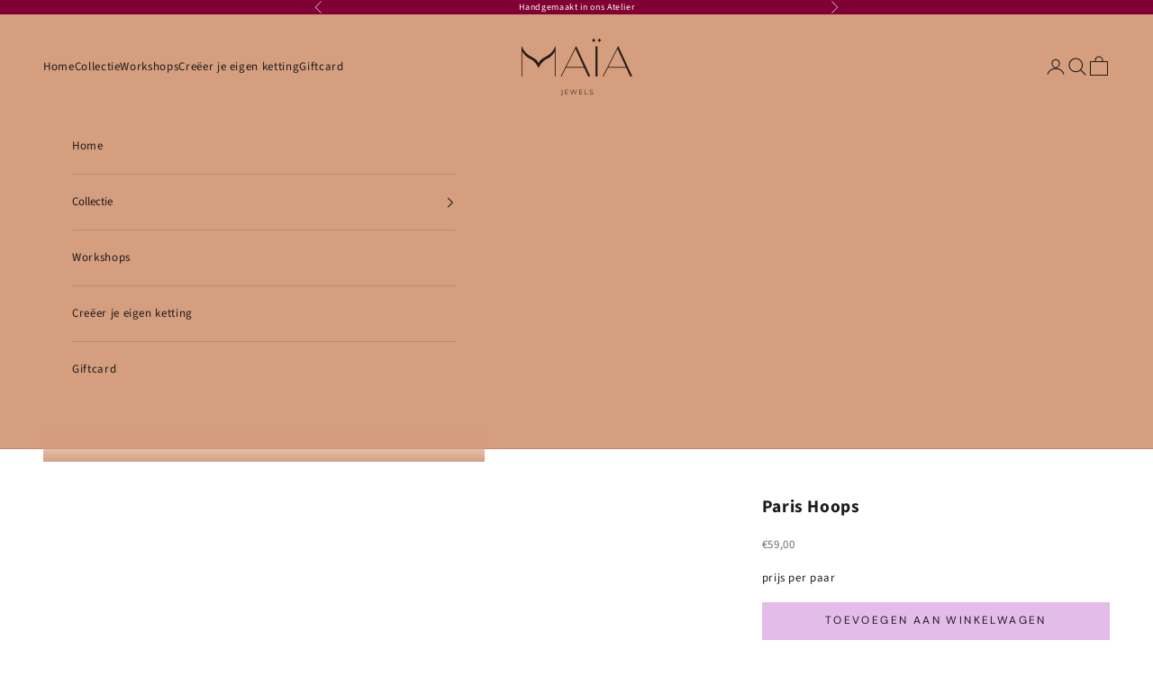

--- FILE ---
content_type: text/html; charset=utf-8
request_url: https://maiajewels.nl/products/paris-hoops
body_size: 28068
content:
<!doctype html>

<html lang="nl" dir="ltr">
  <head>
    <meta charset="utf-8">
    <meta name="viewport" content="width=device-width, initial-scale=1.0, height=device-height, minimum-scale=1.0, maximum-scale=5.0">

    <title>Paris Hoops</title><meta name="description" content="Deze Paris Hoops worden zeker een van je favorieten die &#39;altijd goed&#39; zijn. Deze gouden hoops zijn namelijk niet voor niets zo populair. Door hun stijlvolle design zijn ze een echte eyecatcher, ze passen bij elke outfit én elke gelegenheid."><link rel="canonical" href="https://maiajewels.nl/products/paris-hoops"><link rel="shortcut icon" href="//maiajewels.nl/cdn/shop/files/MAIA_favicon_zwart.png?v=1711741594&width=96">
      <link rel="apple-touch-icon" href="//maiajewels.nl/cdn/shop/files/MAIA_favicon_zwart.png?v=1711741594&width=180"><link rel="preconnect" href="https://fonts.shopifycdn.com" crossorigin><link rel="preload" href="//maiajewels.nl/cdn/fonts/dm_sans/dmsans_n4.ec80bd4dd7e1a334c969c265873491ae56018d72.woff2" as="font" type="font/woff2" crossorigin><link rel="preload" href="//maiajewels.nl/cdn/fonts/source_sans_pro/sourcesanspro_n4.50ae3e156aed9a794db7e94c4d00984c7b66616c.woff2" as="font" type="font/woff2" crossorigin><meta property="og:type" content="product">
  <meta property="og:title" content="Paris Hoops">
  <meta property="product:price:amount" content="59,00">
  <meta property="product:price:currency" content="EUR">
  <meta property="product:availability" content="in stock"><meta property="og:image" content="http://maiajewels.nl/cdn/shop/files/IMG_8186.jpg?v=1714126695&width=2048">
  <meta property="og:image:secure_url" content="https://maiajewels.nl/cdn/shop/files/IMG_8186.jpg?v=1714126695&width=2048">
  <meta property="og:image:width" content="1500">
  <meta property="og:image:height" content="1500"><meta property="og:description" content="Deze Paris Hoops worden zeker een van je favorieten die &#39;altijd goed&#39; zijn. Deze gouden hoops zijn namelijk niet voor niets zo populair. Door hun stijlvolle design zijn ze een echte eyecatcher, ze passen bij elke outfit én elke gelegenheid."><meta property="og:url" content="https://maiajewels.nl/products/paris-hoops">
<meta property="og:site_name" content="MAÏA Jewels"><meta name="twitter:card" content="summary"><meta name="twitter:title" content="Paris Hoops">
  <meta name="twitter:description" content="prijs per paar"><meta name="twitter:image" content="https://maiajewels.nl/cdn/shop/files/IMG_8186.jpg?crop=center&height=1200&v=1714126695&width=1200">
  <meta name="twitter:image:alt" content=""><script async crossorigin fetchpriority="high" src="/cdn/shopifycloud/importmap-polyfill/es-modules-shim.2.4.0.js"></script>
<script type="application/ld+json">{"@context":"http:\/\/schema.org\/","@id":"\/products\/paris-hoops#product","@type":"Product","brand":{"@type":"Brand","name":"Maia Jewels"},"category":"Sieraden","description":"prijs per paar","image":"https:\/\/maiajewels.nl\/cdn\/shop\/files\/IMG_8186.jpg?v=1714126695\u0026width=1920","name":"Paris Hoops","offers":{"@id":"\/products\/paris-hoops?variant=48007807009102#offer","@type":"Offer","availability":"http:\/\/schema.org\/InStock","price":"59.00","priceCurrency":"EUR","url":"https:\/\/maiajewels.nl\/products\/paris-hoops?variant=48007807009102"},"url":"https:\/\/maiajewels.nl\/products\/paris-hoops"}</script><script type="application/ld+json">
  {
    "@context": "https://schema.org",
    "@type": "BreadcrumbList",
    "itemListElement": [{
        "@type": "ListItem",
        "position": 1,
        "name": "Start",
        "item": "https://maiajewels.nl"
      },{
            "@type": "ListItem",
            "position": 2,
            "name": "Paris Hoops",
            "item": "https://maiajewels.nl/products/paris-hoops"
          }]
  }
</script><style>/* Typography (heading) */
  @font-face {
  font-family: "DM Sans";
  font-weight: 400;
  font-style: normal;
  font-display: fallback;
  src: url("//maiajewels.nl/cdn/fonts/dm_sans/dmsans_n4.ec80bd4dd7e1a334c969c265873491ae56018d72.woff2") format("woff2"),
       url("//maiajewels.nl/cdn/fonts/dm_sans/dmsans_n4.87bdd914d8a61247b911147ae68e754d695c58a6.woff") format("woff");
}

@font-face {
  font-family: "DM Sans";
  font-weight: 400;
  font-style: italic;
  font-display: fallback;
  src: url("//maiajewels.nl/cdn/fonts/dm_sans/dmsans_i4.b8fe05e69ee95d5a53155c346957d8cbf5081c1a.woff2") format("woff2"),
       url("//maiajewels.nl/cdn/fonts/dm_sans/dmsans_i4.403fe28ee2ea63e142575c0aa47684d65f8c23a0.woff") format("woff");
}

/* Typography (body) */
  @font-face {
  font-family: "Source Sans Pro";
  font-weight: 400;
  font-style: normal;
  font-display: fallback;
  src: url("//maiajewels.nl/cdn/fonts/source_sans_pro/sourcesanspro_n4.50ae3e156aed9a794db7e94c4d00984c7b66616c.woff2") format("woff2"),
       url("//maiajewels.nl/cdn/fonts/source_sans_pro/sourcesanspro_n4.d1662e048bd96ae7123e46600ff9744c0d84502d.woff") format("woff");
}

@font-face {
  font-family: "Source Sans Pro";
  font-weight: 400;
  font-style: italic;
  font-display: fallback;
  src: url("//maiajewels.nl/cdn/fonts/source_sans_pro/sourcesanspro_i4.130f29b9baa0095b80aea9236ca9ef6ab0069c67.woff2") format("woff2"),
       url("//maiajewels.nl/cdn/fonts/source_sans_pro/sourcesanspro_i4.6146c8c8ae7b8853ccbbc8b859fcf805016ee743.woff") format("woff");
}

@font-face {
  font-family: "Source Sans Pro";
  font-weight: 700;
  font-style: normal;
  font-display: fallback;
  src: url("//maiajewels.nl/cdn/fonts/source_sans_pro/sourcesanspro_n7.41cbad1715ffa6489ec3aab1c16fda6d5bdf2235.woff2") format("woff2"),
       url("//maiajewels.nl/cdn/fonts/source_sans_pro/sourcesanspro_n7.01173495588557d2be0eb2bb2ecdf8e4f01cf917.woff") format("woff");
}

@font-face {
  font-family: "Source Sans Pro";
  font-weight: 700;
  font-style: italic;
  font-display: fallback;
  src: url("//maiajewels.nl/cdn/fonts/source_sans_pro/sourcesanspro_i7.98bb15b3a23880a6e1d86ade6dbb197526ff768d.woff2") format("woff2"),
       url("//maiajewels.nl/cdn/fonts/source_sans_pro/sourcesanspro_i7.6274cea5e22a575d33653322a4399caadffb1338.woff") format("woff");
}

:root {
    /* Container */
    --container-max-width: 100%;
    --container-xxs-max-width: 27.5rem; /* 440px */
    --container-xs-max-width: 42.5rem; /* 680px */
    --container-sm-max-width: 61.25rem; /* 980px */
    --container-md-max-width: 71.875rem; /* 1150px */
    --container-lg-max-width: 78.75rem; /* 1260px */
    --container-xl-max-width: 85rem; /* 1360px */
    --container-gutter: 1.25rem;

    --section-vertical-spacing: 2.5rem;
    --section-vertical-spacing-tight:2.5rem;

    --section-stack-gap:2.25rem;
    --section-stack-gap-tight:2.25rem;

    /* Form settings */
    --form-gap: 1.25rem; /* Gap between fieldset and submit button */
    --fieldset-gap: 1rem; /* Gap between each form input within a fieldset */
    --form-control-gap: 0.625rem; /* Gap between input and label (ignored for floating label) */
    --checkbox-control-gap: 0.75rem; /* Horizontal gap between checkbox and its associated label */
    --input-padding-block: 0.65rem; /* Vertical padding for input, textarea and native select */
    --input-padding-inline: 0.8rem; /* Horizontal padding for input, textarea and native select */
    --checkbox-size: 0.875rem; /* Size (width and height) for checkbox */

    /* Other sizes */
    --sticky-area-height: calc(var(--announcement-bar-is-sticky, 0) * var(--announcement-bar-height, 0px) + var(--header-is-sticky, 0) * var(--header-is-visible, 1) * var(--header-height, 0px));

    /* RTL support */
    --transform-logical-flip: 1;
    --transform-origin-start: left;
    --transform-origin-end: right;

    /**
     * ---------------------------------------------------------------------
     * TYPOGRAPHY
     * ---------------------------------------------------------------------
     */

    /* Font properties */
    --heading-font-family: "DM Sans", sans-serif;
    --heading-font-weight: 400;
    --heading-font-style: normal;
    --heading-text-transform: uppercase;
    --heading-letter-spacing: 0.13em;
    --text-font-family: "Source Sans Pro", sans-serif;
    --text-font-weight: 400;
    --text-font-style: normal;
    --text-letter-spacing: 0.05em;
    --button-font: var(--heading-font-style) var(--heading-font-weight) var(--text-sm) / 1.65 var(--heading-font-family);
    --button-text-transform: uppercase;
    --button-letter-spacing: 0.2em;

    /* Font sizes */--text-heading-size-factor: 0.9;
    --text-h1: max(0.6875rem, clamp(1.375rem, 1.146341463414634rem + 0.975609756097561vw, 2rem) * var(--text-heading-size-factor));
    --text-h2: max(0.6875rem, clamp(1.25rem, 1.0670731707317074rem + 0.7804878048780488vw, 1.75rem) * var(--text-heading-size-factor));
    --text-h3: max(0.6875rem, clamp(1.125rem, 1.0335365853658536rem + 0.3902439024390244vw, 1.375rem) * var(--text-heading-size-factor));
    --text-h4: max(0.6875rem, clamp(1rem, 0.9542682926829268rem + 0.1951219512195122vw, 1.125rem) * var(--text-heading-size-factor));
    --text-h5: calc(0.875rem * var(--text-heading-size-factor));
    --text-h6: calc(0.75rem * var(--text-heading-size-factor));

    --text-xs: 0.6875rem;
    --text-sm: 0.75rem;
    --text-base: 0.6875rem;
    --text-lg: 0.8125rem;
    --text-xl: 1.0625rem;

    /* Rounded variables (used for border radius) */
    --rounded-full: 9999px;
    --button-border-radius: 0.0rem;
    --input-border-radius: 0.0rem;

    /* Box shadow */
    --shadow-sm: 0 2px 8px rgb(0 0 0 / 0.05);
    --shadow: 0 5px 15px rgb(0 0 0 / 0.05);
    --shadow-md: 0 5px 30px rgb(0 0 0 / 0.05);
    --shadow-block: px px px rgb(var(--text-primary) / 0.0);

    /**
     * ---------------------------------------------------------------------
     * OTHER
     * ---------------------------------------------------------------------
     */

    --checkmark-svg-url: url(//maiajewels.nl/cdn/shop/t/11/assets/checkmark.svg?v=184380698634562560561765044405);
    --cursor-zoom-in-svg-url: url(//maiajewels.nl/cdn/shop/t/11/assets/cursor-zoom-in.svg?v=112480252220988712521765044404);
  }

  [dir="rtl"]:root {
    /* RTL support */
    --transform-logical-flip: -1;
    --transform-origin-start: right;
    --transform-origin-end: left;
  }

  @media screen and (min-width: 700px) {
    :root {
      /* Typography (font size) */
      --text-xs: 0.6875rem;
      --text-sm: 0.75rem;
      --text-base: 0.8125rem;
      --text-lg: 0.9375rem;
      --text-xl: 1.1875rem;

      /* Spacing settings */
      --container-gutter: 2rem;
    }
  }

  @media screen and (min-width: 1000px) {
    :root {
      /* Spacing settings */
      --container-gutter: 3rem;

      --section-vertical-spacing: 4rem;
      --section-vertical-spacing-tight: 4rem;

      --section-stack-gap:3rem;
      --section-stack-gap-tight:3rem;
    }
  }:root {/* Overlay used for modal */
    --page-overlay: 0 0 0 / 0.4;

    /* We use the first scheme background as default */
    --page-background: ;

    /* Product colors */
    --on-sale-text: 213 158 127;
    --on-sale-badge-background: 213 158 127;
    --on-sale-badge-text: 0 0 0 / 0.65;
    --sold-out-badge-background: 128 0 51;
    --sold-out-badge-text: 255 255 255;
    --custom-badge-background: 213 158 127;
    --custom-badge-text: 0 0 0 / 0.65;
    --star-color: 213 158 127;

    /* Status colors */
    --success-background: 246 235 228;
    --success-text: 213 158 127;
    --warning-background: 250 243 240;
    --warning-text: 213 158 127;
    --error-background: 245 232 224;
    --error-text: 213 158 127;
  }.color-scheme--scheme-1 {
      /* Color settings */--accent: 228 188 234;
      --text-color: 28 28 28;
      --background: 255 255 255 / 1.0;
      --background-without-opacity: 255 255 255;
      --background-gradient: ;--border-color: 221 221 221;/* Button colors */
      --button-background: 228 188 234;
      --button-text-color: 28 28 28;

      /* Circled buttons */
      --circle-button-background: 255 255 255;
      --circle-button-text-color: 28 28 28;
    }.shopify-section:has(.section-spacing.color-scheme--bg-54922f2e920ba8346f6dc0fba343d673) + .shopify-section:has(.section-spacing.color-scheme--bg-54922f2e920ba8346f6dc0fba343d673:not(.bordered-section)) .section-spacing {
      padding-block-start: 0;
    }.color-scheme--scheme-2 {
      /* Color settings */--accent: 241 229 217;
      --text-color: 28 28 28;
      --background: 213 158 127 / 1.0;
      --background-without-opacity: 213 158 127;
      --background-gradient: ;--border-color: 185 138 112;/* Button colors */
      --button-background: 241 229 217;
      --button-text-color: 255 255 255;

      /* Circled buttons */
      --circle-button-background: 255 255 255;
      --circle-button-text-color: 28 28 28;
    }.shopify-section:has(.section-spacing.color-scheme--bg-d9d78af62eaac97fcb3a9758fb3d8116) + .shopify-section:has(.section-spacing.color-scheme--bg-d9d78af62eaac97fcb3a9758fb3d8116:not(.bordered-section)) .section-spacing {
      padding-block-start: 0;
    }.color-scheme--scheme-3 {
      /* Color settings */--accent: 255 255 255;
      --text-color: 255 255 255;
      --background: 28 28 28 / 1.0;
      --background-without-opacity: 28 28 28;
      --background-gradient: ;--border-color: 62 62 62;/* Button colors */
      --button-background: 255 255 255;
      --button-text-color: 28 28 28;

      /* Circled buttons */
      --circle-button-background: 255 255 255;
      --circle-button-text-color: 28 28 28;
    }.shopify-section:has(.section-spacing.color-scheme--bg-c1f8cb21047e4797e94d0969dc5d1e44) + .shopify-section:has(.section-spacing.color-scheme--bg-c1f8cb21047e4797e94d0969dc5d1e44:not(.bordered-section)) .section-spacing {
      padding-block-start: 0;
    }.color-scheme--scheme-4 {
      /* Color settings */--accent: 28 28 28;
      --text-color: 28 28 28;
      --background: 0 0 0 / 0.0;
      --background-without-opacity: 0 0 0;
      --background-gradient: ;--border-color: 28 28 28;/* Button colors */
      --button-background: 28 28 28;
      --button-text-color: 255 255 255;

      /* Circled buttons */
      --circle-button-background: 213 158 127;
      --circle-button-text-color: 28 28 28;
    }.shopify-section:has(.section-spacing.color-scheme--bg-3671eee015764974ee0aef1536023e0f) + .shopify-section:has(.section-spacing.color-scheme--bg-3671eee015764974ee0aef1536023e0f:not(.bordered-section)) .section-spacing {
      padding-block-start: 0;
    }.color-scheme--scheme-70e71ecb-49bf-4744-9056-04fc858be300 {
      /* Color settings */--accent: 213 158 127;
      --text-color: 28 28 28;
      --background: 241 229 217 / 1.0;
      --background-without-opacity: 241 229 217;
      --background-gradient: ;--border-color: 209 199 189;/* Button colors */
      --button-background: 213 158 127;
      --button-text-color: 0 0 0;

      /* Circled buttons */
      --circle-button-background: 213 158 127;
      --circle-button-text-color: 28 28 28;
    }.shopify-section:has(.section-spacing.color-scheme--bg-8ec0e98b951170c9a2ba9c88327ec016) + .shopify-section:has(.section-spacing.color-scheme--bg-8ec0e98b951170c9a2ba9c88327ec016:not(.bordered-section)) .section-spacing {
      padding-block-start: 0;
    }.color-scheme--scheme-028456d9-3791-4b54-a3ff-ae713d81e12a {
      /* Color settings */--accent: 255 255 255;
      --text-color: 28 28 28;
      --background: 228 188 234 / 1.0;
      --background-without-opacity: 228 188 234;
      --background-gradient: ;--border-color: 198 164 203;/* Button colors */
      --button-background: 255 255 255;
      --button-text-color: 28 28 28;

      /* Circled buttons */
      --circle-button-background: 255 255 255;
      --circle-button-text-color: 28 28 28;
    }.shopify-section:has(.section-spacing.color-scheme--bg-1a491fedce3bb99196b0540287e6e52f) + .shopify-section:has(.section-spacing.color-scheme--bg-1a491fedce3bb99196b0540287e6e52f:not(.bordered-section)) .section-spacing {
      padding-block-start: 0;
    }.color-scheme--scheme-83455e13-bbce-42e0-90d4-dc0ec56b5006 {
      /* Color settings */--accent: 128 0 51;
      --text-color: 255 255 255;
      --background: 128 0 51 / 1.0;
      --background-without-opacity: 128 0 51;
      --background-gradient: ;--border-color: 147 38 82;/* Button colors */
      --button-background: 128 0 51;
      --button-text-color: 255 255 255;

      /* Circled buttons */
      --circle-button-background: 128 0 51;
      --circle-button-text-color: 255 255 255;
    }.shopify-section:has(.section-spacing.color-scheme--bg-0b0872a5c48639f88b756c5b767732bb) + .shopify-section:has(.section-spacing.color-scheme--bg-0b0872a5c48639f88b756c5b767732bb:not(.bordered-section)) .section-spacing {
      padding-block-start: 0;
    }.color-scheme--dialog {
      /* Color settings */--accent: 213 158 127;
      --text-color: 28 28 28;
      --background: 241 229 217 / 1.0;
      --background-without-opacity: 241 229 217;
      --background-gradient: ;--border-color: 209 199 189;/* Button colors */
      --button-background: 213 158 127;
      --button-text-color: 0 0 0;

      /* Circled buttons */
      --circle-button-background: 213 158 127;
      --circle-button-text-color: 28 28 28;
    }
</style><script>
  // This allows to expose several variables to the global scope, to be used in scripts
  window.themeVariables = {
    settings: {
      showPageTransition: null,
      pageType: "product",
      moneyFormat: "€{{amount_with_comma_separator}}",
      moneyWithCurrencyFormat: "€{{amount_with_comma_separator}} EUR",
      currencyCodeEnabled: false,
      cartType: "page",
      staggerMenuApparition: true
    },

    strings: {
      addedToCart: "Toegevoegd aan je winkelwagen!",
      closeGallery: "Galerie sluiten",
      zoomGallery: "In-\/uitzoomen",
      errorGallery: "Afbeelding kan niet worden geladen",
      shippingEstimatorNoResults: "Sorry, we verzenden niet naar je adres.",
      shippingEstimatorOneResult: "Er is één verzendtarief voor je adres:",
      shippingEstimatorMultipleResults: "Er zijn meerdere verzendtarieven voor je adres:",
      shippingEstimatorError: "Er zijn een of meer fouten opgetreden bij het ophalen van de verzendtarieven:",
      next: "Volgende",
      previous: "Vorige"
    },

    mediaQueries: {
      'sm': 'screen and (min-width: 700px)',
      'md': 'screen and (min-width: 1000px)',
      'lg': 'screen and (min-width: 1150px)',
      'xl': 'screen and (min-width: 1400px)',
      '2xl': 'screen and (min-width: 1600px)',
      'sm-max': 'screen and (max-width: 699px)',
      'md-max': 'screen and (max-width: 999px)',
      'lg-max': 'screen and (max-width: 1149px)',
      'xl-max': 'screen and (max-width: 1399px)',
      '2xl-max': 'screen and (max-width: 1599px)',
      'motion-safe': '(prefers-reduced-motion: no-preference)',
      'motion-reduce': '(prefers-reduced-motion: reduce)',
      'supports-hover': 'screen and (pointer: fine)',
      'supports-touch': 'screen and (hover: none)'
    }
  };</script><script>
      if (!(HTMLScriptElement.supports && HTMLScriptElement.supports('importmap'))) {
        const importMapPolyfill = document.createElement('script');
        importMapPolyfill.async = true;
        importMapPolyfill.src = "//maiajewels.nl/cdn/shop/t/11/assets/es-module-shims.min.js?v=98603786603752121101765044382";

        document.head.appendChild(importMapPolyfill);
      }
    </script>

    <script type="importmap">{
        "imports": {
          "vendor": "//maiajewels.nl/cdn/shop/t/11/assets/vendor.min.js?v=127380567671676268461765044389",
          "theme": "//maiajewels.nl/cdn/shop/t/11/assets/theme.js?v=163176108211976512811765044388",
          "photoswipe": "//maiajewels.nl/cdn/shop/t/11/assets/photoswipe.min.js?v=13374349288281597431765044384"
        }
      }
    </script>

    <script type="module" src="//maiajewels.nl/cdn/shop/t/11/assets/vendor.min.js?v=127380567671676268461765044389"></script>
    <script type="module" src="//maiajewels.nl/cdn/shop/t/11/assets/theme.js?v=163176108211976512811765044388"></script>

    <script>window.performance && window.performance.mark && window.performance.mark('shopify.content_for_header.start');</script><meta name="google-site-verification" content="Yc4lCMzrzW_h7Fg6B85uuzJiCibDqpYHzugyP2DUIF8">
<meta id="shopify-digital-wallet" name="shopify-digital-wallet" content="/81884709198/digital_wallets/dialog">
<link rel="alternate" type="application/json+oembed" href="https://maiajewels.nl/products/paris-hoops.oembed">
<script async="async" src="/checkouts/internal/preloads.js?locale=nl-NL"></script>
<script id="shopify-features" type="application/json">{"accessToken":"e57ed083fd11973ce523a7b120a9d6e0","betas":["rich-media-storefront-analytics"],"domain":"maiajewels.nl","predictiveSearch":true,"shopId":81884709198,"locale":"nl"}</script>
<script>var Shopify = Shopify || {};
Shopify.shop = "b87281-86.myshopify.com";
Shopify.locale = "nl";
Shopify.currency = {"active":"EUR","rate":"1.0"};
Shopify.country = "NL";
Shopify.theme = {"name":"WEBSITE MET NIEUWE COLLECTIE","id":182597255502,"schema_name":"Prestige","schema_version":"10.5.1","theme_store_id":855,"role":"main"};
Shopify.theme.handle = "null";
Shopify.theme.style = {"id":null,"handle":null};
Shopify.cdnHost = "maiajewels.nl/cdn";
Shopify.routes = Shopify.routes || {};
Shopify.routes.root = "/";</script>
<script type="module">!function(o){(o.Shopify=o.Shopify||{}).modules=!0}(window);</script>
<script>!function(o){function n(){var o=[];function n(){o.push(Array.prototype.slice.apply(arguments))}return n.q=o,n}var t=o.Shopify=o.Shopify||{};t.loadFeatures=n(),t.autoloadFeatures=n()}(window);</script>
<script id="shop-js-analytics" type="application/json">{"pageType":"product"}</script>
<script defer="defer" async type="module" src="//maiajewels.nl/cdn/shopifycloud/shop-js/modules/v2/client.init-shop-cart-sync_temwk-5i.nl.esm.js"></script>
<script defer="defer" async type="module" src="//maiajewels.nl/cdn/shopifycloud/shop-js/modules/v2/chunk.common_CCZ-xm-Q.esm.js"></script>
<script type="module">
  await import("//maiajewels.nl/cdn/shopifycloud/shop-js/modules/v2/client.init-shop-cart-sync_temwk-5i.nl.esm.js");
await import("//maiajewels.nl/cdn/shopifycloud/shop-js/modules/v2/chunk.common_CCZ-xm-Q.esm.js");

  window.Shopify.SignInWithShop?.initShopCartSync?.({"fedCMEnabled":true,"windoidEnabled":true});

</script>
<script id="__st">var __st={"a":81884709198,"offset":3600,"reqid":"f9d0db81-5a9b-484d-8d1b-7fa17b577a22-1768990832","pageurl":"maiajewels.nl\/products\/paris-hoops","u":"e5581b9314f3","p":"product","rtyp":"product","rid":8864500318542};</script>
<script>window.ShopifyPaypalV4VisibilityTracking = true;</script>
<script id="captcha-bootstrap">!function(){'use strict';const t='contact',e='account',n='new_comment',o=[[t,t],['blogs',n],['comments',n],[t,'customer']],c=[[e,'customer_login'],[e,'guest_login'],[e,'recover_customer_password'],[e,'create_customer']],r=t=>t.map((([t,e])=>`form[action*='/${t}']:not([data-nocaptcha='true']) input[name='form_type'][value='${e}']`)).join(','),a=t=>()=>t?[...document.querySelectorAll(t)].map((t=>t.form)):[];function s(){const t=[...o],e=r(t);return a(e)}const i='password',u='form_key',d=['recaptcha-v3-token','g-recaptcha-response','h-captcha-response',i],f=()=>{try{return window.sessionStorage}catch{return}},m='__shopify_v',_=t=>t.elements[u];function p(t,e,n=!1){try{const o=window.sessionStorage,c=JSON.parse(o.getItem(e)),{data:r}=function(t){const{data:e,action:n}=t;return t[m]||n?{data:e,action:n}:{data:t,action:n}}(c);for(const[e,n]of Object.entries(r))t.elements[e]&&(t.elements[e].value=n);n&&o.removeItem(e)}catch(o){console.error('form repopulation failed',{error:o})}}const l='form_type',E='cptcha';function T(t){t.dataset[E]=!0}const w=window,h=w.document,L='Shopify',v='ce_forms',y='captcha';let A=!1;((t,e)=>{const n=(g='f06e6c50-85a8-45c8-87d0-21a2b65856fe',I='https://cdn.shopify.com/shopifycloud/storefront-forms-hcaptcha/ce_storefront_forms_captcha_hcaptcha.v1.5.2.iife.js',D={infoText:'Beschermd door hCaptcha',privacyText:'Privacy',termsText:'Voorwaarden'},(t,e,n)=>{const o=w[L][v],c=o.bindForm;if(c)return c(t,g,e,D).then(n);var r;o.q.push([[t,g,e,D],n]),r=I,A||(h.body.append(Object.assign(h.createElement('script'),{id:'captcha-provider',async:!0,src:r})),A=!0)});var g,I,D;w[L]=w[L]||{},w[L][v]=w[L][v]||{},w[L][v].q=[],w[L][y]=w[L][y]||{},w[L][y].protect=function(t,e){n(t,void 0,e),T(t)},Object.freeze(w[L][y]),function(t,e,n,w,h,L){const[v,y,A,g]=function(t,e,n){const i=e?o:[],u=t?c:[],d=[...i,...u],f=r(d),m=r(i),_=r(d.filter((([t,e])=>n.includes(e))));return[a(f),a(m),a(_),s()]}(w,h,L),I=t=>{const e=t.target;return e instanceof HTMLFormElement?e:e&&e.form},D=t=>v().includes(t);t.addEventListener('submit',(t=>{const e=I(t);if(!e)return;const n=D(e)&&!e.dataset.hcaptchaBound&&!e.dataset.recaptchaBound,o=_(e),c=g().includes(e)&&(!o||!o.value);(n||c)&&t.preventDefault(),c&&!n&&(function(t){try{if(!f())return;!function(t){const e=f();if(!e)return;const n=_(t);if(!n)return;const o=n.value;o&&e.removeItem(o)}(t);const e=Array.from(Array(32),(()=>Math.random().toString(36)[2])).join('');!function(t,e){_(t)||t.append(Object.assign(document.createElement('input'),{type:'hidden',name:u})),t.elements[u].value=e}(t,e),function(t,e){const n=f();if(!n)return;const o=[...t.querySelectorAll(`input[type='${i}']`)].map((({name:t})=>t)),c=[...d,...o],r={};for(const[a,s]of new FormData(t).entries())c.includes(a)||(r[a]=s);n.setItem(e,JSON.stringify({[m]:1,action:t.action,data:r}))}(t,e)}catch(e){console.error('failed to persist form',e)}}(e),e.submit())}));const S=(t,e)=>{t&&!t.dataset[E]&&(n(t,e.some((e=>e===t))),T(t))};for(const o of['focusin','change'])t.addEventListener(o,(t=>{const e=I(t);D(e)&&S(e,y())}));const B=e.get('form_key'),M=e.get(l),P=B&&M;t.addEventListener('DOMContentLoaded',(()=>{const t=y();if(P)for(const e of t)e.elements[l].value===M&&p(e,B);[...new Set([...A(),...v().filter((t=>'true'===t.dataset.shopifyCaptcha))])].forEach((e=>S(e,t)))}))}(h,new URLSearchParams(w.location.search),n,t,e,['guest_login'])})(!0,!0)}();</script>
<script integrity="sha256-4kQ18oKyAcykRKYeNunJcIwy7WH5gtpwJnB7kiuLZ1E=" data-source-attribution="shopify.loadfeatures" defer="defer" src="//maiajewels.nl/cdn/shopifycloud/storefront/assets/storefront/load_feature-a0a9edcb.js" crossorigin="anonymous"></script>
<script data-source-attribution="shopify.dynamic_checkout.dynamic.init">var Shopify=Shopify||{};Shopify.PaymentButton=Shopify.PaymentButton||{isStorefrontPortableWallets:!0,init:function(){window.Shopify.PaymentButton.init=function(){};var t=document.createElement("script");t.src="https://maiajewels.nl/cdn/shopifycloud/portable-wallets/latest/portable-wallets.nl.js",t.type="module",document.head.appendChild(t)}};
</script>
<script data-source-attribution="shopify.dynamic_checkout.buyer_consent">
  function portableWalletsHideBuyerConsent(e){var t=document.getElementById("shopify-buyer-consent"),n=document.getElementById("shopify-subscription-policy-button");t&&n&&(t.classList.add("hidden"),t.setAttribute("aria-hidden","true"),n.removeEventListener("click",e))}function portableWalletsShowBuyerConsent(e){var t=document.getElementById("shopify-buyer-consent"),n=document.getElementById("shopify-subscription-policy-button");t&&n&&(t.classList.remove("hidden"),t.removeAttribute("aria-hidden"),n.addEventListener("click",e))}window.Shopify?.PaymentButton&&(window.Shopify.PaymentButton.hideBuyerConsent=portableWalletsHideBuyerConsent,window.Shopify.PaymentButton.showBuyerConsent=portableWalletsShowBuyerConsent);
</script>
<script data-source-attribution="shopify.dynamic_checkout.cart.bootstrap">document.addEventListener("DOMContentLoaded",(function(){function t(){return document.querySelector("shopify-accelerated-checkout-cart, shopify-accelerated-checkout")}if(t())Shopify.PaymentButton.init();else{new MutationObserver((function(e,n){t()&&(Shopify.PaymentButton.init(),n.disconnect())})).observe(document.body,{childList:!0,subtree:!0})}}));
</script>
<script id='scb4127' type='text/javascript' async='' src='https://maiajewels.nl/cdn/shopifycloud/privacy-banner/storefront-banner.js'></script>
<script>window.performance && window.performance.mark && window.performance.mark('shopify.content_for_header.end');</script>
<link href="//maiajewels.nl/cdn/shop/t/11/assets/theme.css?v=40829476780008994491765044386" rel="stylesheet" type="text/css" media="all" /><!-- BEGIN app block: shopify://apps/klaviyo-email-marketing-sms/blocks/klaviyo-onsite-embed/2632fe16-c075-4321-a88b-50b567f42507 -->












  <script async src="https://static.klaviyo.com/onsite/js/WMuaN4/klaviyo.js?company_id=WMuaN4"></script>
  <script>!function(){if(!window.klaviyo){window._klOnsite=window._klOnsite||[];try{window.klaviyo=new Proxy({},{get:function(n,i){return"push"===i?function(){var n;(n=window._klOnsite).push.apply(n,arguments)}:function(){for(var n=arguments.length,o=new Array(n),w=0;w<n;w++)o[w]=arguments[w];var t="function"==typeof o[o.length-1]?o.pop():void 0,e=new Promise((function(n){window._klOnsite.push([i].concat(o,[function(i){t&&t(i),n(i)}]))}));return e}}})}catch(n){window.klaviyo=window.klaviyo||[],window.klaviyo.push=function(){var n;(n=window._klOnsite).push.apply(n,arguments)}}}}();</script>

  
    <script id="viewed_product">
      if (item == null) {
        var _learnq = _learnq || [];

        var MetafieldReviews = null
        var MetafieldYotpoRating = null
        var MetafieldYotpoCount = null
        var MetafieldLooxRating = null
        var MetafieldLooxCount = null
        var okendoProduct = null
        var okendoProductReviewCount = null
        var okendoProductReviewAverageValue = null
        try {
          // The following fields are used for Customer Hub recently viewed in order to add reviews.
          // This information is not part of __kla_viewed. Instead, it is part of __kla_viewed_reviewed_items
          MetafieldReviews = {};
          MetafieldYotpoRating = null
          MetafieldYotpoCount = null
          MetafieldLooxRating = null
          MetafieldLooxCount = null

          okendoProduct = null
          // If the okendo metafield is not legacy, it will error, which then requires the new json formatted data
          if (okendoProduct && 'error' in okendoProduct) {
            okendoProduct = null
          }
          okendoProductReviewCount = okendoProduct ? okendoProduct.reviewCount : null
          okendoProductReviewAverageValue = okendoProduct ? okendoProduct.reviewAverageValue : null
        } catch (error) {
          console.error('Error in Klaviyo onsite reviews tracking:', error);
        }

        var item = {
          Name: "Paris Hoops",
          ProductID: 8864500318542,
          Categories: ["KERSTCADEAUS","Most loved","Oorbellen"],
          ImageURL: "https://maiajewels.nl/cdn/shop/files/IMG_8186_grande.jpg?v=1714126695",
          URL: "https://maiajewels.nl/products/paris-hoops",
          Brand: "Maia Jewels",
          Price: "€59,00",
          Value: "59,00",
          CompareAtPrice: "€0,00"
        };
        _learnq.push(['track', 'Viewed Product', item]);
        _learnq.push(['trackViewedItem', {
          Title: item.Name,
          ItemId: item.ProductID,
          Categories: item.Categories,
          ImageUrl: item.ImageURL,
          Url: item.URL,
          Metadata: {
            Brand: item.Brand,
            Price: item.Price,
            Value: item.Value,
            CompareAtPrice: item.CompareAtPrice
          },
          metafields:{
            reviews: MetafieldReviews,
            yotpo:{
              rating: MetafieldYotpoRating,
              count: MetafieldYotpoCount,
            },
            loox:{
              rating: MetafieldLooxRating,
              count: MetafieldLooxCount,
            },
            okendo: {
              rating: okendoProductReviewAverageValue,
              count: okendoProductReviewCount,
            }
          }
        }]);
      }
    </script>
  




  <script>
    window.klaviyoReviewsProductDesignMode = false
  </script>







<!-- END app block --><script src="https://cdn.shopify.com/extensions/019b92df-1966-750c-943d-a8ced4b05ac2/option-cli3-369/assets/gpomain.js" type="text/javascript" defer="defer"></script>
<link href="https://monorail-edge.shopifysvc.com" rel="dns-prefetch">
<script>(function(){if ("sendBeacon" in navigator && "performance" in window) {try {var session_token_from_headers = performance.getEntriesByType('navigation')[0].serverTiming.find(x => x.name == '_s').description;} catch {var session_token_from_headers = undefined;}var session_cookie_matches = document.cookie.match(/_shopify_s=([^;]*)/);var session_token_from_cookie = session_cookie_matches && session_cookie_matches.length === 2 ? session_cookie_matches[1] : "";var session_token = session_token_from_headers || session_token_from_cookie || "";function handle_abandonment_event(e) {var entries = performance.getEntries().filter(function(entry) {return /monorail-edge.shopifysvc.com/.test(entry.name);});if (!window.abandonment_tracked && entries.length === 0) {window.abandonment_tracked = true;var currentMs = Date.now();var navigation_start = performance.timing.navigationStart;var payload = {shop_id: 81884709198,url: window.location.href,navigation_start,duration: currentMs - navigation_start,session_token,page_type: "product"};window.navigator.sendBeacon("https://monorail-edge.shopifysvc.com/v1/produce", JSON.stringify({schema_id: "online_store_buyer_site_abandonment/1.1",payload: payload,metadata: {event_created_at_ms: currentMs,event_sent_at_ms: currentMs}}));}}window.addEventListener('pagehide', handle_abandonment_event);}}());</script>
<script id="web-pixels-manager-setup">(function e(e,d,r,n,o){if(void 0===o&&(o={}),!Boolean(null===(a=null===(i=window.Shopify)||void 0===i?void 0:i.analytics)||void 0===a?void 0:a.replayQueue)){var i,a;window.Shopify=window.Shopify||{};var t=window.Shopify;t.analytics=t.analytics||{};var s=t.analytics;s.replayQueue=[],s.publish=function(e,d,r){return s.replayQueue.push([e,d,r]),!0};try{self.performance.mark("wpm:start")}catch(e){}var l=function(){var e={modern:/Edge?\/(1{2}[4-9]|1[2-9]\d|[2-9]\d{2}|\d{4,})\.\d+(\.\d+|)|Firefox\/(1{2}[4-9]|1[2-9]\d|[2-9]\d{2}|\d{4,})\.\d+(\.\d+|)|Chrom(ium|e)\/(9{2}|\d{3,})\.\d+(\.\d+|)|(Maci|X1{2}).+ Version\/(15\.\d+|(1[6-9]|[2-9]\d|\d{3,})\.\d+)([,.]\d+|)( \(\w+\)|)( Mobile\/\w+|) Safari\/|Chrome.+OPR\/(9{2}|\d{3,})\.\d+\.\d+|(CPU[ +]OS|iPhone[ +]OS|CPU[ +]iPhone|CPU IPhone OS|CPU iPad OS)[ +]+(15[._]\d+|(1[6-9]|[2-9]\d|\d{3,})[._]\d+)([._]\d+|)|Android:?[ /-](13[3-9]|1[4-9]\d|[2-9]\d{2}|\d{4,})(\.\d+|)(\.\d+|)|Android.+Firefox\/(13[5-9]|1[4-9]\d|[2-9]\d{2}|\d{4,})\.\d+(\.\d+|)|Android.+Chrom(ium|e)\/(13[3-9]|1[4-9]\d|[2-9]\d{2}|\d{4,})\.\d+(\.\d+|)|SamsungBrowser\/([2-9]\d|\d{3,})\.\d+/,legacy:/Edge?\/(1[6-9]|[2-9]\d|\d{3,})\.\d+(\.\d+|)|Firefox\/(5[4-9]|[6-9]\d|\d{3,})\.\d+(\.\d+|)|Chrom(ium|e)\/(5[1-9]|[6-9]\d|\d{3,})\.\d+(\.\d+|)([\d.]+$|.*Safari\/(?![\d.]+ Edge\/[\d.]+$))|(Maci|X1{2}).+ Version\/(10\.\d+|(1[1-9]|[2-9]\d|\d{3,})\.\d+)([,.]\d+|)( \(\w+\)|)( Mobile\/\w+|) Safari\/|Chrome.+OPR\/(3[89]|[4-9]\d|\d{3,})\.\d+\.\d+|(CPU[ +]OS|iPhone[ +]OS|CPU[ +]iPhone|CPU IPhone OS|CPU iPad OS)[ +]+(10[._]\d+|(1[1-9]|[2-9]\d|\d{3,})[._]\d+)([._]\d+|)|Android:?[ /-](13[3-9]|1[4-9]\d|[2-9]\d{2}|\d{4,})(\.\d+|)(\.\d+|)|Mobile Safari.+OPR\/([89]\d|\d{3,})\.\d+\.\d+|Android.+Firefox\/(13[5-9]|1[4-9]\d|[2-9]\d{2}|\d{4,})\.\d+(\.\d+|)|Android.+Chrom(ium|e)\/(13[3-9]|1[4-9]\d|[2-9]\d{2}|\d{4,})\.\d+(\.\d+|)|Android.+(UC? ?Browser|UCWEB|U3)[ /]?(15\.([5-9]|\d{2,})|(1[6-9]|[2-9]\d|\d{3,})\.\d+)\.\d+|SamsungBrowser\/(5\.\d+|([6-9]|\d{2,})\.\d+)|Android.+MQ{2}Browser\/(14(\.(9|\d{2,})|)|(1[5-9]|[2-9]\d|\d{3,})(\.\d+|))(\.\d+|)|K[Aa][Ii]OS\/(3\.\d+|([4-9]|\d{2,})\.\d+)(\.\d+|)/},d=e.modern,r=e.legacy,n=navigator.userAgent;return n.match(d)?"modern":n.match(r)?"legacy":"unknown"}(),u="modern"===l?"modern":"legacy",c=(null!=n?n:{modern:"",legacy:""})[u],f=function(e){return[e.baseUrl,"/wpm","/b",e.hashVersion,"modern"===e.buildTarget?"m":"l",".js"].join("")}({baseUrl:d,hashVersion:r,buildTarget:u}),m=function(e){var d=e.version,r=e.bundleTarget,n=e.surface,o=e.pageUrl,i=e.monorailEndpoint;return{emit:function(e){var a=e.status,t=e.errorMsg,s=(new Date).getTime(),l=JSON.stringify({metadata:{event_sent_at_ms:s},events:[{schema_id:"web_pixels_manager_load/3.1",payload:{version:d,bundle_target:r,page_url:o,status:a,surface:n,error_msg:t},metadata:{event_created_at_ms:s}}]});if(!i)return console&&console.warn&&console.warn("[Web Pixels Manager] No Monorail endpoint provided, skipping logging."),!1;try{return self.navigator.sendBeacon.bind(self.navigator)(i,l)}catch(e){}var u=new XMLHttpRequest;try{return u.open("POST",i,!0),u.setRequestHeader("Content-Type","text/plain"),u.send(l),!0}catch(e){return console&&console.warn&&console.warn("[Web Pixels Manager] Got an unhandled error while logging to Monorail."),!1}}}}({version:r,bundleTarget:l,surface:e.surface,pageUrl:self.location.href,monorailEndpoint:e.monorailEndpoint});try{o.browserTarget=l,function(e){var d=e.src,r=e.async,n=void 0===r||r,o=e.onload,i=e.onerror,a=e.sri,t=e.scriptDataAttributes,s=void 0===t?{}:t,l=document.createElement("script"),u=document.querySelector("head"),c=document.querySelector("body");if(l.async=n,l.src=d,a&&(l.integrity=a,l.crossOrigin="anonymous"),s)for(var f in s)if(Object.prototype.hasOwnProperty.call(s,f))try{l.dataset[f]=s[f]}catch(e){}if(o&&l.addEventListener("load",o),i&&l.addEventListener("error",i),u)u.appendChild(l);else{if(!c)throw new Error("Did not find a head or body element to append the script");c.appendChild(l)}}({src:f,async:!0,onload:function(){if(!function(){var e,d;return Boolean(null===(d=null===(e=window.Shopify)||void 0===e?void 0:e.analytics)||void 0===d?void 0:d.initialized)}()){var d=window.webPixelsManager.init(e)||void 0;if(d){var r=window.Shopify.analytics;r.replayQueue.forEach((function(e){var r=e[0],n=e[1],o=e[2];d.publishCustomEvent(r,n,o)})),r.replayQueue=[],r.publish=d.publishCustomEvent,r.visitor=d.visitor,r.initialized=!0}}},onerror:function(){return m.emit({status:"failed",errorMsg:"".concat(f," has failed to load")})},sri:function(e){var d=/^sha384-[A-Za-z0-9+/=]+$/;return"string"==typeof e&&d.test(e)}(c)?c:"",scriptDataAttributes:o}),m.emit({status:"loading"})}catch(e){m.emit({status:"failed",errorMsg:(null==e?void 0:e.message)||"Unknown error"})}}})({shopId: 81884709198,storefrontBaseUrl: "https://maiajewels.nl",extensionsBaseUrl: "https://extensions.shopifycdn.com/cdn/shopifycloud/web-pixels-manager",monorailEndpoint: "https://monorail-edge.shopifysvc.com/unstable/produce_batch",surface: "storefront-renderer",enabledBetaFlags: ["2dca8a86"],webPixelsConfigList: [{"id":"2582085966","configuration":"{\"accountID\":\"b87281-86\"}","eventPayloadVersion":"v1","runtimeContext":"STRICT","scriptVersion":"5503eca56790d6863e31590c8c364ee3","type":"APP","apiClientId":12388204545,"privacyPurposes":["ANALYTICS","MARKETING","SALE_OF_DATA"],"dataSharingAdjustments":{"protectedCustomerApprovalScopes":["read_customer_email","read_customer_name","read_customer_personal_data","read_customer_phone"]}},{"id":"1359085902","configuration":"{\"config\":\"{\\\"pixel_id\\\":\\\"G-WGN7XZ1FSD\\\",\\\"target_country\\\":\\\"NL\\\",\\\"gtag_events\\\":[{\\\"type\\\":\\\"begin_checkout\\\",\\\"action_label\\\":\\\"G-WGN7XZ1FSD\\\"},{\\\"type\\\":\\\"search\\\",\\\"action_label\\\":\\\"G-WGN7XZ1FSD\\\"},{\\\"type\\\":\\\"view_item\\\",\\\"action_label\\\":[\\\"G-WGN7XZ1FSD\\\",\\\"MC-EG0W205WZY\\\"]},{\\\"type\\\":\\\"purchase\\\",\\\"action_label\\\":[\\\"G-WGN7XZ1FSD\\\",\\\"MC-EG0W205WZY\\\"]},{\\\"type\\\":\\\"page_view\\\",\\\"action_label\\\":[\\\"G-WGN7XZ1FSD\\\",\\\"MC-EG0W205WZY\\\"]},{\\\"type\\\":\\\"add_payment_info\\\",\\\"action_label\\\":\\\"G-WGN7XZ1FSD\\\"},{\\\"type\\\":\\\"add_to_cart\\\",\\\"action_label\\\":\\\"G-WGN7XZ1FSD\\\"}],\\\"enable_monitoring_mode\\\":false}\"}","eventPayloadVersion":"v1","runtimeContext":"OPEN","scriptVersion":"b2a88bafab3e21179ed38636efcd8a93","type":"APP","apiClientId":1780363,"privacyPurposes":[],"dataSharingAdjustments":{"protectedCustomerApprovalScopes":["read_customer_address","read_customer_email","read_customer_name","read_customer_personal_data","read_customer_phone"]}},{"id":"shopify-app-pixel","configuration":"{}","eventPayloadVersion":"v1","runtimeContext":"STRICT","scriptVersion":"0450","apiClientId":"shopify-pixel","type":"APP","privacyPurposes":["ANALYTICS","MARKETING"]},{"id":"shopify-custom-pixel","eventPayloadVersion":"v1","runtimeContext":"LAX","scriptVersion":"0450","apiClientId":"shopify-pixel","type":"CUSTOM","privacyPurposes":["ANALYTICS","MARKETING"]}],isMerchantRequest: false,initData: {"shop":{"name":"MAÏA Jewels","paymentSettings":{"currencyCode":"EUR"},"myshopifyDomain":"b87281-86.myshopify.com","countryCode":"NL","storefrontUrl":"https:\/\/maiajewels.nl"},"customer":null,"cart":null,"checkout":null,"productVariants":[{"price":{"amount":59.0,"currencyCode":"EUR"},"product":{"title":"Paris Hoops","vendor":"Maia Jewels","id":"8864500318542","untranslatedTitle":"Paris Hoops","url":"\/products\/paris-hoops","type":"Hoops"},"id":"48007807009102","image":{"src":"\/\/maiajewels.nl\/cdn\/shop\/files\/IMG_8186.jpg?v=1714126695"},"sku":null,"title":"Default Title","untranslatedTitle":"Default Title"}],"purchasingCompany":null},},"https://maiajewels.nl/cdn","fcfee988w5aeb613cpc8e4bc33m6693e112",{"modern":"","legacy":""},{"shopId":"81884709198","storefrontBaseUrl":"https:\/\/maiajewels.nl","extensionBaseUrl":"https:\/\/extensions.shopifycdn.com\/cdn\/shopifycloud\/web-pixels-manager","surface":"storefront-renderer","enabledBetaFlags":"[\"2dca8a86\"]","isMerchantRequest":"false","hashVersion":"fcfee988w5aeb613cpc8e4bc33m6693e112","publish":"custom","events":"[[\"page_viewed\",{}],[\"product_viewed\",{\"productVariant\":{\"price\":{\"amount\":59.0,\"currencyCode\":\"EUR\"},\"product\":{\"title\":\"Paris Hoops\",\"vendor\":\"Maia Jewels\",\"id\":\"8864500318542\",\"untranslatedTitle\":\"Paris Hoops\",\"url\":\"\/products\/paris-hoops\",\"type\":\"Hoops\"},\"id\":\"48007807009102\",\"image\":{\"src\":\"\/\/maiajewels.nl\/cdn\/shop\/files\/IMG_8186.jpg?v=1714126695\"},\"sku\":null,\"title\":\"Default Title\",\"untranslatedTitle\":\"Default Title\"}}]]"});</script><script>
  window.ShopifyAnalytics = window.ShopifyAnalytics || {};
  window.ShopifyAnalytics.meta = window.ShopifyAnalytics.meta || {};
  window.ShopifyAnalytics.meta.currency = 'EUR';
  var meta = {"product":{"id":8864500318542,"gid":"gid:\/\/shopify\/Product\/8864500318542","vendor":"Maia Jewels","type":"Hoops","handle":"paris-hoops","variants":[{"id":48007807009102,"price":5900,"name":"Paris Hoops","public_title":null,"sku":null}],"remote":false},"page":{"pageType":"product","resourceType":"product","resourceId":8864500318542,"requestId":"f9d0db81-5a9b-484d-8d1b-7fa17b577a22-1768990832"}};
  for (var attr in meta) {
    window.ShopifyAnalytics.meta[attr] = meta[attr];
  }
</script>
<script class="analytics">
  (function () {
    var customDocumentWrite = function(content) {
      var jquery = null;

      if (window.jQuery) {
        jquery = window.jQuery;
      } else if (window.Checkout && window.Checkout.$) {
        jquery = window.Checkout.$;
      }

      if (jquery) {
        jquery('body').append(content);
      }
    };

    var hasLoggedConversion = function(token) {
      if (token) {
        return document.cookie.indexOf('loggedConversion=' + token) !== -1;
      }
      return false;
    }

    var setCookieIfConversion = function(token) {
      if (token) {
        var twoMonthsFromNow = new Date(Date.now());
        twoMonthsFromNow.setMonth(twoMonthsFromNow.getMonth() + 2);

        document.cookie = 'loggedConversion=' + token + '; expires=' + twoMonthsFromNow;
      }
    }

    var trekkie = window.ShopifyAnalytics.lib = window.trekkie = window.trekkie || [];
    if (trekkie.integrations) {
      return;
    }
    trekkie.methods = [
      'identify',
      'page',
      'ready',
      'track',
      'trackForm',
      'trackLink'
    ];
    trekkie.factory = function(method) {
      return function() {
        var args = Array.prototype.slice.call(arguments);
        args.unshift(method);
        trekkie.push(args);
        return trekkie;
      };
    };
    for (var i = 0; i < trekkie.methods.length; i++) {
      var key = trekkie.methods[i];
      trekkie[key] = trekkie.factory(key);
    }
    trekkie.load = function(config) {
      trekkie.config = config || {};
      trekkie.config.initialDocumentCookie = document.cookie;
      var first = document.getElementsByTagName('script')[0];
      var script = document.createElement('script');
      script.type = 'text/javascript';
      script.onerror = function(e) {
        var scriptFallback = document.createElement('script');
        scriptFallback.type = 'text/javascript';
        scriptFallback.onerror = function(error) {
                var Monorail = {
      produce: function produce(monorailDomain, schemaId, payload) {
        var currentMs = new Date().getTime();
        var event = {
          schema_id: schemaId,
          payload: payload,
          metadata: {
            event_created_at_ms: currentMs,
            event_sent_at_ms: currentMs
          }
        };
        return Monorail.sendRequest("https://" + monorailDomain + "/v1/produce", JSON.stringify(event));
      },
      sendRequest: function sendRequest(endpointUrl, payload) {
        // Try the sendBeacon API
        if (window && window.navigator && typeof window.navigator.sendBeacon === 'function' && typeof window.Blob === 'function' && !Monorail.isIos12()) {
          var blobData = new window.Blob([payload], {
            type: 'text/plain'
          });

          if (window.navigator.sendBeacon(endpointUrl, blobData)) {
            return true;
          } // sendBeacon was not successful

        } // XHR beacon

        var xhr = new XMLHttpRequest();

        try {
          xhr.open('POST', endpointUrl);
          xhr.setRequestHeader('Content-Type', 'text/plain');
          xhr.send(payload);
        } catch (e) {
          console.log(e);
        }

        return false;
      },
      isIos12: function isIos12() {
        return window.navigator.userAgent.lastIndexOf('iPhone; CPU iPhone OS 12_') !== -1 || window.navigator.userAgent.lastIndexOf('iPad; CPU OS 12_') !== -1;
      }
    };
    Monorail.produce('monorail-edge.shopifysvc.com',
      'trekkie_storefront_load_errors/1.1',
      {shop_id: 81884709198,
      theme_id: 182597255502,
      app_name: "storefront",
      context_url: window.location.href,
      source_url: "//maiajewels.nl/cdn/s/trekkie.storefront.cd680fe47e6c39ca5d5df5f0a32d569bc48c0f27.min.js"});

        };
        scriptFallback.async = true;
        scriptFallback.src = '//maiajewels.nl/cdn/s/trekkie.storefront.cd680fe47e6c39ca5d5df5f0a32d569bc48c0f27.min.js';
        first.parentNode.insertBefore(scriptFallback, first);
      };
      script.async = true;
      script.src = '//maiajewels.nl/cdn/s/trekkie.storefront.cd680fe47e6c39ca5d5df5f0a32d569bc48c0f27.min.js';
      first.parentNode.insertBefore(script, first);
    };
    trekkie.load(
      {"Trekkie":{"appName":"storefront","development":false,"defaultAttributes":{"shopId":81884709198,"isMerchantRequest":null,"themeId":182597255502,"themeCityHash":"4461251334670545784","contentLanguage":"nl","currency":"EUR","eventMetadataId":"f96d1a2e-fb56-4e92-8bee-95049c124a4e"},"isServerSideCookieWritingEnabled":true,"monorailRegion":"shop_domain","enabledBetaFlags":["65f19447"]},"Session Attribution":{},"S2S":{"facebookCapiEnabled":false,"source":"trekkie-storefront-renderer","apiClientId":580111}}
    );

    var loaded = false;
    trekkie.ready(function() {
      if (loaded) return;
      loaded = true;

      window.ShopifyAnalytics.lib = window.trekkie;

      var originalDocumentWrite = document.write;
      document.write = customDocumentWrite;
      try { window.ShopifyAnalytics.merchantGoogleAnalytics.call(this); } catch(error) {};
      document.write = originalDocumentWrite;

      window.ShopifyAnalytics.lib.page(null,{"pageType":"product","resourceType":"product","resourceId":8864500318542,"requestId":"f9d0db81-5a9b-484d-8d1b-7fa17b577a22-1768990832","shopifyEmitted":true});

      var match = window.location.pathname.match(/checkouts\/(.+)\/(thank_you|post_purchase)/)
      var token = match? match[1]: undefined;
      if (!hasLoggedConversion(token)) {
        setCookieIfConversion(token);
        window.ShopifyAnalytics.lib.track("Viewed Product",{"currency":"EUR","variantId":48007807009102,"productId":8864500318542,"productGid":"gid:\/\/shopify\/Product\/8864500318542","name":"Paris Hoops","price":"59.00","sku":null,"brand":"Maia Jewels","variant":null,"category":"Hoops","nonInteraction":true,"remote":false},undefined,undefined,{"shopifyEmitted":true});
      window.ShopifyAnalytics.lib.track("monorail:\/\/trekkie_storefront_viewed_product\/1.1",{"currency":"EUR","variantId":48007807009102,"productId":8864500318542,"productGid":"gid:\/\/shopify\/Product\/8864500318542","name":"Paris Hoops","price":"59.00","sku":null,"brand":"Maia Jewels","variant":null,"category":"Hoops","nonInteraction":true,"remote":false,"referer":"https:\/\/maiajewels.nl\/products\/paris-hoops"});
      }
    });


        var eventsListenerScript = document.createElement('script');
        eventsListenerScript.async = true;
        eventsListenerScript.src = "//maiajewels.nl/cdn/shopifycloud/storefront/assets/shop_events_listener-3da45d37.js";
        document.getElementsByTagName('head')[0].appendChild(eventsListenerScript);

})();</script>
<script
  defer
  src="https://maiajewels.nl/cdn/shopifycloud/perf-kit/shopify-perf-kit-3.0.4.min.js"
  data-application="storefront-renderer"
  data-shop-id="81884709198"
  data-render-region="gcp-us-east1"
  data-page-type="product"
  data-theme-instance-id="182597255502"
  data-theme-name="Prestige"
  data-theme-version="10.5.1"
  data-monorail-region="shop_domain"
  data-resource-timing-sampling-rate="10"
  data-shs="true"
  data-shs-beacon="true"
  data-shs-export-with-fetch="true"
  data-shs-logs-sample-rate="1"
  data-shs-beacon-endpoint="https://maiajewels.nl/api/collect"
></script>
</head>

  

  <body class="features--button-transition features--zoom-image  color-scheme color-scheme--scheme-1"><template id="drawer-default-template">
  <div part="base">
    <div part="overlay"></div>

    <div part="content">
      <header part="header">
        <slot name="header"></slot>

        <dialog-close-button style="display: contents">
          <button type="button" part="close-button tap-area" aria-label="Sluiten"><svg aria-hidden="true" focusable="false" fill="none" width="14" class="icon icon-close" viewBox="0 0 16 16">
      <path d="m1 1 14 14M1 15 15 1" stroke="currentColor" stroke-width="1.1"/>
    </svg>

  </button>
        </dialog-close-button>
      </header>

      <div part="body">
        <slot></slot>
      </div>

      <footer part="footer">
        <slot name="footer"></slot>
      </footer>
    </div>
  </div>
</template><template id="modal-default-template">
  <div part="base">
    <div part="overlay"></div>

    <div part="content">
      <header part="header">
        <slot name="header"></slot>

        <dialog-close-button style="display: contents">
          <button type="button" part="close-button tap-area" aria-label="Sluiten"><svg aria-hidden="true" focusable="false" fill="none" width="14" class="icon icon-close" viewBox="0 0 16 16">
      <path d="m1 1 14 14M1 15 15 1" stroke="currentColor" stroke-width="1.1"/>
    </svg>

  </button>
        </dialog-close-button>
      </header>

      <div part="body">
        <slot></slot>
      </div>
    </div>
  </div>
</template><template id="popover-default-template">
  <div part="base">
    <div part="overlay"></div>

    <div part="content">
      <header part="header">
        <slot name="header"></slot>

        <dialog-close-button style="display: contents">
          <button type="button" part="close-button tap-area" aria-label="Sluiten"><svg aria-hidden="true" focusable="false" fill="none" width="14" class="icon icon-close" viewBox="0 0 16 16">
      <path d="m1 1 14 14M1 15 15 1" stroke="currentColor" stroke-width="1.1"/>
    </svg>

  </button>
        </dialog-close-button>
      </header>

      <div part="body">
        <slot></slot>
      </div>
    </div>
  </div>
</template><template id="header-search-default-template">
  <div part="base">
    <div part="overlay"></div>

    <div part="content">
      <slot></slot>
    </div>
  </div>
</template><template id="video-media-default-template">
  <slot></slot>

  <svg part="play-button" fill="none" width="48" height="48" viewBox="0 0 48 48">
    <path fill-rule="evenodd" clip-rule="evenodd" d="M48 24c0 13.255-10.745 24-24 24S0 37.255 0 24 10.745 0 24 0s24 10.745 24 24Zm-18 0-9-6.6v13.2l9-6.6Z" fill="var(--play-button-background, #ffffff)"/>
  </svg>
</template><loading-bar class="loading-bar" aria-hidden="true"></loading-bar>
    <a href="#main" allow-hash-change class="skip-to-content sr-only">Naar inhoud</a>

    <span id="header-scroll-tracker" style="position: absolute; width: 1px; height: 1px; top: var(--header-scroll-tracker-offset, 10px); left: 0;"></span><!-- BEGIN sections: header-group -->
<aside id="shopify-section-sections--25518214480206__announcement-bar" class="shopify-section shopify-section-group-header-group shopify-section--announcement-bar"><style>
    :root {
      --announcement-bar-is-sticky: 0;--header-scroll-tracker-offset: var(--announcement-bar-height);}#shopify-section-sections--25518214480206__announcement-bar {
      --announcement-bar-font-size: 0.625rem;
    }

    @media screen and (min-width: 999px) {
      #shopify-section-sections--25518214480206__announcement-bar {
        --announcement-bar-font-size: 0.625rem;
      }
    }
  </style>

  <height-observer variable="announcement-bar">
    <div class="announcement-bar color-scheme color-scheme--scheme-83455e13-bbce-42e0-90d4-dc0ec56b5006"><carousel-prev-button aria-controls="carousel-sections--25518214480206__announcement-bar" class="contents">
          <button type="button" class="tap-area">
            <span class="sr-only">Vorige</span><svg aria-hidden="true" focusable="false" fill="none" width="12" class="icon icon-arrow-left  icon--direction-aware" viewBox="0 0 16 18">
      <path d="M11 1 3 9l8 8" stroke="currentColor" stroke-linecap="square"/>
    </svg></button>
        </carousel-prev-button><announcement-bar-carousel allow-swipe autoplay="3" id="carousel-sections--25518214480206__announcement-bar" class="announcement-bar__carousel"><p class="prose heading is-selected" >Handgemaakt in ons Atelier</p><p class="prose heading " >Gratis verzending vanaf €60</p><p class="prose heading " >Binnen 3 werkdagen verzonden</p></announcement-bar-carousel><carousel-next-button aria-controls="carousel-sections--25518214480206__announcement-bar" class="contents">
          <button type="button" class="tap-area">
            <span class="sr-only">Volgende</span><svg aria-hidden="true" focusable="false" fill="none" width="12" class="icon icon-arrow-right  icon--direction-aware" viewBox="0 0 16 18">
      <path d="m5 17 8-8-8-8" stroke="currentColor" stroke-linecap="square"/>
    </svg></button>
        </carousel-next-button></div>
  </height-observer>

  <script>
    document.documentElement.style.setProperty('--announcement-bar-height', `${document.getElementById('shopify-section-sections--25518214480206__announcement-bar').clientHeight.toFixed(2)}px`);
  </script></aside><header id="shopify-section-sections--25518214480206__header" class="shopify-section shopify-section-group-header-group shopify-section--header"><style>
  :root {
    --header-is-sticky: 1;
  }

  #shopify-section-sections--25518214480206__header {
    --header-grid: "primary-nav logo secondary-nav" / minmax(0, 1fr) auto minmax(0, 1fr);
    --header-padding-block: 1rem;
    --header-transparent-header-text-color: 255 255 255;
    --header-separation-border-color: 28 28 28 / 0.15;

    position: relative;
    z-index: 4;
  }

  @media screen and (min-width: 700px) {
    #shopify-section-sections--25518214480206__header {
      --header-padding-block: 1.6rem;
    }
  }

  @media screen and (min-width: 1000px) {
    #shopify-section-sections--25518214480206__header {}
  }#shopify-section-sections--25518214480206__header {
      position: sticky;
      top: 0;
    }

    .shopify-section--announcement-bar ~ #shopify-section-sections--25518214480206__header {
      top: calc(var(--announcement-bar-is-sticky, 0) * var(--announcement-bar-height, 0px));
    }#shopify-section-sections--25518214480206__header {
      --header-logo-width: 85px;
    }

    @media screen and (min-width: 700px) {
      #shopify-section-sections--25518214480206__header {
        --header-logo-width: 125px;
      }
    }</style>

<height-observer variable="header">
  <x-header  class="header color-scheme color-scheme--scheme-2">
      <a href="/" class="header__logo"><span class="sr-only">MAÏA Jewels</span><img src="//maiajewels.nl/cdn/shop/files/Banner_logo_01891e5d-6a0c-44f3-997b-31fc070df27b.png?v=1733160884&amp;width=380" alt="" srcset="//maiajewels.nl/cdn/shop/files/Banner_logo_01891e5d-6a0c-44f3-997b-31fc070df27b.png?v=1733160884&amp;width=250 250w, //maiajewels.nl/cdn/shop/files/Banner_logo_01891e5d-6a0c-44f3-997b-31fc070df27b.png?v=1733160884&amp;width=375 375w" width="380" height="197" sizes="125px" class="header__logo-image"><img src="//maiajewels.nl/cdn/shop/files/Logo.png?v=1732276601&amp;width=500" alt="" srcset="//maiajewels.nl/cdn/shop/files/Logo.png?v=1732276601&amp;width=250 250w, //maiajewels.nl/cdn/shop/files/Logo.png?v=1732276601&amp;width=375 375w" width="500" height="500" sizes="125px" class="header__logo-image header__logo-image--transparent"></a>
    
<nav class="header__primary-nav " aria-label="Primaire navigatie">
        <button type="button" aria-controls="sidebar-menu" class="md:hidden">
          <span class="sr-only">Menu</span><svg aria-hidden="true" fill="none" focusable="false" width="24" class="header__nav-icon icon icon-hamburger" viewBox="0 0 24 24">
      <path d="M1 19h22M1 12h22M1 5h22" stroke="currentColor" stroke-width="1.1" stroke-linecap="square"/>
    </svg></button><ul class="contents unstyled-list md-max:hidden">

              <li class="header__primary-nav-item" data-title="Home"><a href="/" class="block h6" >Home</a></li>

              <li class="header__primary-nav-item" data-title="Collectie"><dropdown-menu-disclosure follow-summary-link trigger="hover"><details class="header__menu-disclosure">
                      <summary data-follow-link="/collections" class="h6">Collectie</summary><ul class="header__dropdown-menu  unstyled-list" role="list"><li><a href="/collections/christmas-treasures-collection-%F0%9F%8E%84%E2%9C%A8" class="link-faded-reverse" >NIEUWE COLLECTIE</a></li><li><dropdown-menu-disclosure follow-summary-link trigger="hover" class="contents">
                                  <details class="header__menu-disclosure">
                                    <summary data-follow-link="/collections/kettingen" class="link-faded-reverse">
                                      <div class="h-stack gap-4 justify-between">Kettingen<svg aria-hidden="true" focusable="false" fill="none" width="8" class="icon icon-arrow-right  icon--direction-aware" viewBox="0 0 16 18">
      <path d="m5 17 8-8-8-8" stroke="currentColor" stroke-linecap="square"/>
    </svg></div>
                                    </summary>

                                    <ul class="header__dropdown-menu unstyled-list" role="list"><li>
                                          <a href="/collections/alle-kettingen" class="link-faded-reverse" >Alle Kettingen</a>
                                        </li><li>
                                          <a href="/collections/schakel-kettingen" class="link-faded-reverse" >Schakel Kettingen</a>
                                        </li><li>
                                          <a href="/collections/edelsteen-kettingen-1" class="link-faded-reverse" >Edelsteen Kettingen</a>
                                        </li><li>
                                          <a href="/collections/xl-kettingen" class="link-faded-reverse" >XL Kettingen</a>
                                        </li><li>
                                          <a href="/collections/geboortesteensieraden" class="link-faded-reverse" >Geboortesteen Kettingen</a>
                                        </li></ul>
                                  </details>
                                </dropdown-menu-disclosure></li><li><a href="/collections/bedels" class="link-faded-reverse" >Bedels</a></li><li><a href="/collections/verlengstuk" class="link-faded-reverse" >Verlengstukjes</a></li><li><a href="/collections/oorbellen" class="link-faded-reverse" >Oorbellen</a></li><li><a href="/collections/armbanden" class="link-faded-reverse" >Armbanden</a></li><li><a href="/collections/kopie-geboortesteen-kettingen" class="link-faded-reverse" >Geboortesteen sieraden</a></li><li><a href="/collections/solid-goud" class="link-faded-reverse" >Solid Goud</a></li></ul></details></dropdown-menu-disclosure></li>

              <li class="header__primary-nav-item" data-title="Workshops"><a href="/collections/workshops" class="block h6" >Workshops</a></li>

              <li class="header__primary-nav-item" data-title="Creëer je eigen ketting "><a href="/collections/edelsteen-kettingen" class="block h6" >Creëer je eigen ketting </a></li>

              <li class="header__primary-nav-item" data-title="Giftcard"><a href="/products/giftcard" class="block h6" >Giftcard</a></li></ul></nav><nav class="header__secondary-nav" aria-label="Secundaire navigatie"><ul class="contents unstyled-list"><li class="header__account-link sm-max:hidden">
            <a href="https://shopify.com/81884709198/account?locale=nl&region_country=NL">
              <span class="sr-only">Inloggen</span><svg aria-hidden="true" fill="none" focusable="false" width="24" class="header__nav-icon icon icon-account" viewBox="0 0 24 24">
      <path d="M16.125 8.75c-.184 2.478-2.063 4.5-4.125 4.5s-3.944-2.021-4.125-4.5c-.187-2.578 1.64-4.5 4.125-4.5 2.484 0 4.313 1.969 4.125 4.5Z" stroke="currentColor" stroke-width="1.1" stroke-linecap="round" stroke-linejoin="round"/>
      <path d="M3.017 20.747C3.783 16.5 7.922 14.25 12 14.25s8.217 2.25 8.984 6.497" stroke="currentColor" stroke-width="1.1" stroke-miterlimit="10"/>
    </svg></a>
          </li><li class="header__search-link">
            <a href="/search" aria-controls="header-search-sections--25518214480206__header">
              <span class="sr-only">Zoeken</span><svg aria-hidden="true" fill="none" focusable="false" width="24" class="header__nav-icon icon icon-search" viewBox="0 0 24 24">
      <path d="M10.364 3a7.364 7.364 0 1 0 0 14.727 7.364 7.364 0 0 0 0-14.727Z" stroke="currentColor" stroke-width="1.1" stroke-miterlimit="10"/>
      <path d="M15.857 15.858 21 21.001" stroke="currentColor" stroke-width="1.1" stroke-miterlimit="10" stroke-linecap="round"/>
    </svg></a>
          </li><li class="relative header__cart-link">
          <a href="/cart"  data-no-instant>
            <span class="sr-only">Winkelwagen</span><svg aria-hidden="true" fill="none" focusable="false" width="24" class="header__nav-icon icon icon-cart" viewBox="0 0 24 24"><path d="M21.5 21.5v-15h-19v15h19ZM8 6V5a4 4 0 1 1 8 0v1" stroke="currentColor" stroke-width="1.1"/></svg><cart-dot class="header__cart-dot  "></cart-dot>
          </a>
        </li>
      </ul>
    </nav><header-search id="header-search-sections--25518214480206__header" class="header-search">
  <div class="container">
    <form id="predictive-search-form" action="/search" method="GET" aria-owns="header-predictive-search" class="header-search__form" role="search">
      <div class="header-search__form-control"><svg aria-hidden="true" fill="none" focusable="false" width="20" class="icon icon-search" viewBox="0 0 24 24">
      <path d="M10.364 3a7.364 7.364 0 1 0 0 14.727 7.364 7.364 0 0 0 0-14.727Z" stroke="currentColor" stroke-width="1.1" stroke-miterlimit="10"/>
      <path d="M15.857 15.858 21 21.001" stroke="currentColor" stroke-width="1.1" stroke-miterlimit="10" stroke-linecap="round"/>
    </svg><input type="search" name="q" spellcheck="false" class="header-search__input h5 sm:h4" aria-label="Zoeken" placeholder="Zoek naar...">

        <dialog-close-button class="contents">
          <button type="button">
            <span class="sr-only">Sluiten</span><svg aria-hidden="true" focusable="false" fill="none" width="16" class="icon icon-close" viewBox="0 0 16 16">
      <path d="m1 1 14 14M1 15 15 1" stroke="currentColor" stroke-width="1.1"/>
    </svg>

  </button>
        </dialog-close-button>
      </div>
    </form>

    <predictive-search id="header-predictive-search" class="predictive-search">
      <div class="predictive-search__content" slot="results"></div>
    </predictive-search>
  </div>
</header-search><template id="header-sidebar-template">
  <div part="base">
    <div part="overlay"></div>

    <div part="content">
      <header part="header">
        <dialog-close-button class="contents">
          <button type="button" part="close-button tap-area" aria-label="Sluiten"><svg aria-hidden="true" focusable="false" fill="none" width="16" class="icon icon-close" viewBox="0 0 16 16">
      <path d="m1 1 14 14M1 15 15 1" stroke="currentColor" stroke-width="1.1"/>
    </svg>

  </button>
        </dialog-close-button>
      </header>

      <div part="panel-list">
        <slot name="main-panel"></slot><slot name="collapsible-panel"></slot></div>
    </div>
  </div>
</template>

<header-sidebar id="sidebar-menu" class="header-sidebar drawer drawer--sm color-scheme color-scheme--scheme-2" template="header-sidebar-template" open-from="left"><div class="header-sidebar__main-panel" slot="main-panel">
    <div class="header-sidebar__scroller">
      <ul class="header-sidebar__linklist divide-y unstyled-list" role="list"><li><a href="/" class="header-sidebar__linklist-button h6">Home</a></li><li><button type="button" class="header-sidebar__linklist-button h6" aria-controls="header-panel-2" aria-expanded="false">Collectie<svg aria-hidden="true" focusable="false" fill="none" width="12" class="icon icon-chevron-right  icon--direction-aware" viewBox="0 0 10 10">
      <path d="m3 9 4-4-4-4" stroke="currentColor" stroke-linecap="square"/>
    </svg></button></li><li><a href="/collections/workshops" class="header-sidebar__linklist-button h6">Workshops</a></li><li><a href="/collections/edelsteen-kettingen" class="header-sidebar__linklist-button h6">Creëer je eigen ketting </a></li><li><a href="/products/giftcard" class="header-sidebar__linklist-button h6">Giftcard</a></li></ul>
    </div><div class="header-sidebar__footer"><a href="https://shopify.com/81884709198/account?locale=nl&region_country=NL" class="text-with-icon smallcaps sm:hidden"><svg aria-hidden="true" fill="none" focusable="false" width="20" class="icon icon-account" viewBox="0 0 24 24">
      <path d="M16.125 8.75c-.184 2.478-2.063 4.5-4.125 4.5s-3.944-2.021-4.125-4.5c-.187-2.578 1.64-4.5 4.125-4.5 2.484 0 4.313 1.969 4.125 4.5Z" stroke="currentColor" stroke-width="1.1" stroke-linecap="round" stroke-linejoin="round"/>
      <path d="M3.017 20.747C3.783 16.5 7.922 14.25 12 14.25s8.217 2.25 8.984 6.497" stroke="currentColor" stroke-width="1.1" stroke-miterlimit="10"/>
    </svg>Inloggen</a></div></div><header-sidebar-collapsible-panel class="header-sidebar__collapsible-panel" slot="collapsible-panel">
      <div class="header-sidebar__scroller"><div id="header-panel-2" class="header-sidebar__sub-panel" hidden>
              <button type="button" class="header-sidebar__back-button link-faded is-divided text-with-icon h6 md:hidden" data-action="close-panel"><svg aria-hidden="true" focusable="false" fill="none" width="12" class="icon icon-chevron-left  icon--direction-aware" viewBox="0 0 10 10">
      <path d="M7 1 3 5l4 4" stroke="currentColor" stroke-linecap="square"/>
    </svg>Collectie</button>

              <ul class="header-sidebar__linklist divide-y unstyled-list" role="list"><li><a href="/collections/christmas-treasures-collection-%F0%9F%8E%84%E2%9C%A8" class="header-sidebar__linklist-button h6">NIEUWE COLLECTIE</a></li><li><accordion-disclosure>
                        <details class="accordion__disclosure group" >
                          <summary class="header-sidebar__linklist-button h6">Kettingen<span class="animated-plus group-expanded:rotate" aria-hidden="true"></span>
                          </summary>

                          <div class="header-sidebar__nested-linklist"><a href="/collections/alle-kettingen" class="link-faded-reverse">Alle Kettingen</a><a href="/collections/schakel-kettingen" class="link-faded-reverse">Schakel Kettingen</a><a href="/collections/edelsteen-kettingen-1" class="link-faded-reverse">Edelsteen Kettingen</a><a href="/collections/xl-kettingen" class="link-faded-reverse">XL Kettingen</a><a href="/collections/geboortesteensieraden" class="link-faded-reverse">Geboortesteen Kettingen</a></div>
                        </details>
                      </accordion-disclosure></li><li><a href="/collections/bedels" class="header-sidebar__linklist-button h6">Bedels</a></li><li><a href="/collections/verlengstuk" class="header-sidebar__linklist-button h6">Verlengstukjes</a></li><li><a href="/collections/oorbellen" class="header-sidebar__linklist-button h6">Oorbellen</a></li><li><a href="/collections/armbanden" class="header-sidebar__linklist-button h6">Armbanden</a></li><li><a href="/collections/kopie-geboortesteen-kettingen" class="header-sidebar__linklist-button h6">Geboortesteen sieraden</a></li><li><a href="/collections/solid-goud" class="header-sidebar__linklist-button h6">Solid Goud</a></li></ul></div></div>
    </header-sidebar-collapsible-panel></header-sidebar></x-header>
</height-observer>

<script>
  document.documentElement.style.setProperty('--header-height', `${document.getElementById('shopify-section-sections--25518214480206__header').clientHeight.toFixed(2)}px`);
</script>


</header>
<!-- END sections: header-group --><!-- BEGIN sections: overlay-group -->

<!-- END sections: overlay-group --><main id="main" class="anchor">
      <section id="shopify-section-template--25518214316366__main" class="shopify-section shopify-section--main-product"><style>
  #shopify-section-template--25518214316366__main {
    --product-grid: "product-gallery" "product-info" "product-content" / minmax(0, 1fr);
  }

  @media screen and (min-width: 1000px) {
    #shopify-section-template--25518214316366__main {--product-grid: "product-gallery product-info" auto "product-content product-info" minmax(0, 1fr) / minmax(0, 0.65fr) minmax(0, 0.35fr);}
  }
</style><div class="section-spacing section-spacing--tight color-scheme color-scheme--scheme-1 color-scheme--bg-54922f2e920ba8346f6dc0fba343d673">
  <div class="container container--lg">
    <product-rerender id="product-info-8864500318542-template--25518214316366__main" observe-form="product-form-main-8864500318542-template--25518214316366__main" allow-partial-rerender>
      <div class="product"><style>@media screen and (min-width: 1000px) {
    #shopify-section-template--25518214316366__main {}}
</style>

<product-gallery class="product-gallery" form="product-form-main-8864500318542-template--25518214316366__main" filtered-indexes="[]"  allow-zoom="3"><open-lightbox-button class="contents">
      <button class="product-gallery__zoom-button circle-button circle-button--sm md:hidden">
        <span class="sr-only">In-/uitzoomen</span><svg aria-hidden="true" focusable="false" width="14" class="icon icon-zoom" viewBox="0 0 14 14">
      <path d="M9.432 9.432a4.94 4.94 0 1 1-6.985-6.985 4.94 4.94 0 0 1 6.985 6.985Zm0 0L13 13" fill="none" stroke="currentColor" stroke-linecap="square"/>
      <path d="M6 3.5V6m0 2.5V6m0 0H3.5h5" fill="none" stroke="currentColor" />
    </svg></button>
    </open-lightbox-button><div class="product-gallery__image-list"><div class="contents"><scroll-carousel adaptive-height id="product-gallery-carousel-8864500318542-template--25518214316366__main" class="product-gallery__carousel scroll-area full-bleed md:unbleed" role="region"><div class="product-gallery__media snap-center is-initial" data-media-type="image" data-media-id="47776341852494" role="group" aria-label="Artikel 1 van 4" ><img src="//maiajewels.nl/cdn/shop/files/IMG_8186.jpg?v=1714126695&amp;width=1500" alt="Paris Hoops" srcset="//maiajewels.nl/cdn/shop/files/IMG_8186.jpg?v=1714126695&amp;width=200 200w, //maiajewels.nl/cdn/shop/files/IMG_8186.jpg?v=1714126695&amp;width=300 300w, //maiajewels.nl/cdn/shop/files/IMG_8186.jpg?v=1714126695&amp;width=400 400w, //maiajewels.nl/cdn/shop/files/IMG_8186.jpg?v=1714126695&amp;width=500 500w, //maiajewels.nl/cdn/shop/files/IMG_8186.jpg?v=1714126695&amp;width=600 600w, //maiajewels.nl/cdn/shop/files/IMG_8186.jpg?v=1714126695&amp;width=700 700w, //maiajewels.nl/cdn/shop/files/IMG_8186.jpg?v=1714126695&amp;width=800 800w, //maiajewels.nl/cdn/shop/files/IMG_8186.jpg?v=1714126695&amp;width=1000 1000w, //maiajewels.nl/cdn/shop/files/IMG_8186.jpg?v=1714126695&amp;width=1200 1200w, //maiajewels.nl/cdn/shop/files/IMG_8186.jpg?v=1714126695&amp;width=1400 1400w" width="1500" height="1500" loading="eager" fetchpriority="high" sizes="(max-width: 699px) calc(100vw - 40px), (max-width: 999px) calc(100vw - 64px), min(1100px, 819px - 96px)"></div><div class="product-gallery__media snap-center " data-media-type="image" data-media-id="56588413894990" role="group" aria-label="Artikel 2 van 4" ><img src="//maiajewels.nl/cdn/shop/files/gouden_ketting_koraal_schakel_ketting_figaro_bedel_lapis_lazuli_paris_hoops_3.jpg?v=1765041505&amp;width=1009" alt="Paris Hoops" srcset="//maiajewels.nl/cdn/shop/files/gouden_ketting_koraal_schakel_ketting_figaro_bedel_lapis_lazuli_paris_hoops_3.jpg?v=1765041505&amp;width=200 200w, //maiajewels.nl/cdn/shop/files/gouden_ketting_koraal_schakel_ketting_figaro_bedel_lapis_lazuli_paris_hoops_3.jpg?v=1765041505&amp;width=300 300w, //maiajewels.nl/cdn/shop/files/gouden_ketting_koraal_schakel_ketting_figaro_bedel_lapis_lazuli_paris_hoops_3.jpg?v=1765041505&amp;width=400 400w, //maiajewels.nl/cdn/shop/files/gouden_ketting_koraal_schakel_ketting_figaro_bedel_lapis_lazuli_paris_hoops_3.jpg?v=1765041505&amp;width=500 500w, //maiajewels.nl/cdn/shop/files/gouden_ketting_koraal_schakel_ketting_figaro_bedel_lapis_lazuli_paris_hoops_3.jpg?v=1765041505&amp;width=600 600w, //maiajewels.nl/cdn/shop/files/gouden_ketting_koraal_schakel_ketting_figaro_bedel_lapis_lazuli_paris_hoops_3.jpg?v=1765041505&amp;width=700 700w, //maiajewels.nl/cdn/shop/files/gouden_ketting_koraal_schakel_ketting_figaro_bedel_lapis_lazuli_paris_hoops_3.jpg?v=1765041505&amp;width=800 800w, //maiajewels.nl/cdn/shop/files/gouden_ketting_koraal_schakel_ketting_figaro_bedel_lapis_lazuli_paris_hoops_3.jpg?v=1765041505&amp;width=1000 1000w" width="1009" height="1513" loading="lazy" fetchpriority="auto" sizes="(max-width: 699px) calc(100vw - 40px), (max-width: 999px) calc(100vw - 64px), min(1100px, 819px - 96px)"></div><div class="product-gallery__media snap-center " data-media-type="image" data-media-id="50916289282382" role="group" aria-label="Artikel 3 van 4" ><img src="//maiajewels.nl/cdn/shop/files/FullSizeRender_354cb4df-8a42-46b4-989f-8304ae49adf6.jpg?v=1765041505&amp;width=1169" alt="Paris Hoops" srcset="//maiajewels.nl/cdn/shop/files/FullSizeRender_354cb4df-8a42-46b4-989f-8304ae49adf6.jpg?v=1765041505&amp;width=200 200w, //maiajewels.nl/cdn/shop/files/FullSizeRender_354cb4df-8a42-46b4-989f-8304ae49adf6.jpg?v=1765041505&amp;width=300 300w, //maiajewels.nl/cdn/shop/files/FullSizeRender_354cb4df-8a42-46b4-989f-8304ae49adf6.jpg?v=1765041505&amp;width=400 400w, //maiajewels.nl/cdn/shop/files/FullSizeRender_354cb4df-8a42-46b4-989f-8304ae49adf6.jpg?v=1765041505&amp;width=500 500w, //maiajewels.nl/cdn/shop/files/FullSizeRender_354cb4df-8a42-46b4-989f-8304ae49adf6.jpg?v=1765041505&amp;width=600 600w, //maiajewels.nl/cdn/shop/files/FullSizeRender_354cb4df-8a42-46b4-989f-8304ae49adf6.jpg?v=1765041505&amp;width=700 700w, //maiajewels.nl/cdn/shop/files/FullSizeRender_354cb4df-8a42-46b4-989f-8304ae49adf6.jpg?v=1765041505&amp;width=800 800w, //maiajewels.nl/cdn/shop/files/FullSizeRender_354cb4df-8a42-46b4-989f-8304ae49adf6.jpg?v=1765041505&amp;width=1000 1000w" width="1169" height="1754" loading="lazy" fetchpriority="auto" sizes="(max-width: 699px) calc(100vw - 40px), (max-width: 999px) calc(100vw - 64px), min(1100px, 819px - 96px)"></div><div class="product-gallery__media snap-center " data-media-type="image" data-media-id="56595631997262" role="group" aria-label="Artikel 4 van 4" ><img src="//maiajewels.nl/cdn/shop/files/3A8432C6-7DB0-4D76-BDEB-1C8063748967.jpg?v=1765140943&amp;width=759" alt="Paris Hoops" srcset="//maiajewels.nl/cdn/shop/files/3A8432C6-7DB0-4D76-BDEB-1C8063748967.jpg?v=1765140943&amp;width=200 200w, //maiajewels.nl/cdn/shop/files/3A8432C6-7DB0-4D76-BDEB-1C8063748967.jpg?v=1765140943&amp;width=300 300w, //maiajewels.nl/cdn/shop/files/3A8432C6-7DB0-4D76-BDEB-1C8063748967.jpg?v=1765140943&amp;width=400 400w, //maiajewels.nl/cdn/shop/files/3A8432C6-7DB0-4D76-BDEB-1C8063748967.jpg?v=1765140943&amp;width=500 500w, //maiajewels.nl/cdn/shop/files/3A8432C6-7DB0-4D76-BDEB-1C8063748967.jpg?v=1765140943&amp;width=600 600w, //maiajewels.nl/cdn/shop/files/3A8432C6-7DB0-4D76-BDEB-1C8063748967.jpg?v=1765140943&amp;width=700 700w" width="759" height="1139" loading="lazy" fetchpriority="auto" sizes="(max-width: 699px) calc(100vw - 40px), (max-width: 999px) calc(100vw - 64px), min(1100px, 819px - 96px)"></div></scroll-carousel></div></div><safe-sticky class="product-gallery__thumbnail-list hidden md:block">
        <product-gallery-navigation align-selected aria-controls="product-gallery-carousel-8864500318542-template--25518214316366__main" class="product-gallery__thumbnail-scroller bleed md:unbleed"><button type="button" class="product-gallery__thumbnail"  data-media-type="image" data-media-position="1" data-media-id="47776341852494" aria-current="true" aria-label="Naar artikel 1"><img src="//maiajewels.nl/cdn/shop/files/IMG_8186.jpg?v=1714126695&amp;width=1500" alt="Paris Hoops" srcset="//maiajewels.nl/cdn/shop/files/IMG_8186.jpg?v=1714126695&amp;width=56 56w, //maiajewels.nl/cdn/shop/files/IMG_8186.jpg?v=1714126695&amp;width=112 112w, //maiajewels.nl/cdn/shop/files/IMG_8186.jpg?v=1714126695&amp;width=168 168w" width="1500" height="1500" sizes="56px" class="object-contain">
              </button><button type="button" class="product-gallery__thumbnail"  data-media-type="image" data-media-position="2" data-media-id="56588413894990" aria-current="false" aria-label="Naar artikel 2"><img src="//maiajewels.nl/cdn/shop/files/gouden_ketting_koraal_schakel_ketting_figaro_bedel_lapis_lazuli_paris_hoops_3.jpg?v=1765041505&amp;width=1009" alt="Paris Hoops" srcset="//maiajewels.nl/cdn/shop/files/gouden_ketting_koraal_schakel_ketting_figaro_bedel_lapis_lazuli_paris_hoops_3.jpg?v=1765041505&amp;width=56 56w, //maiajewels.nl/cdn/shop/files/gouden_ketting_koraal_schakel_ketting_figaro_bedel_lapis_lazuli_paris_hoops_3.jpg?v=1765041505&amp;width=112 112w, //maiajewels.nl/cdn/shop/files/gouden_ketting_koraal_schakel_ketting_figaro_bedel_lapis_lazuli_paris_hoops_3.jpg?v=1765041505&amp;width=168 168w" width="1009" height="1513" sizes="56px" class="object-contain">
              </button><button type="button" class="product-gallery__thumbnail"  data-media-type="image" data-media-position="3" data-media-id="50916289282382" aria-current="false" aria-label="Naar artikel 3"><img src="//maiajewels.nl/cdn/shop/files/FullSizeRender_354cb4df-8a42-46b4-989f-8304ae49adf6.jpg?v=1765041505&amp;width=1169" alt="Paris Hoops" srcset="//maiajewels.nl/cdn/shop/files/FullSizeRender_354cb4df-8a42-46b4-989f-8304ae49adf6.jpg?v=1765041505&amp;width=56 56w, //maiajewels.nl/cdn/shop/files/FullSizeRender_354cb4df-8a42-46b4-989f-8304ae49adf6.jpg?v=1765041505&amp;width=112 112w, //maiajewels.nl/cdn/shop/files/FullSizeRender_354cb4df-8a42-46b4-989f-8304ae49adf6.jpg?v=1765041505&amp;width=168 168w" width="1169" height="1754" sizes="56px" class="object-contain">
              </button><button type="button" class="product-gallery__thumbnail"  data-media-type="image" data-media-position="4" data-media-id="56595631997262" aria-current="false" aria-label="Naar artikel 4"><img src="//maiajewels.nl/cdn/shop/files/3A8432C6-7DB0-4D76-BDEB-1C8063748967.jpg?v=1765140943&amp;width=759" alt="Paris Hoops" srcset="//maiajewels.nl/cdn/shop/files/3A8432C6-7DB0-4D76-BDEB-1C8063748967.jpg?v=1765140943&amp;width=56 56w, //maiajewels.nl/cdn/shop/files/3A8432C6-7DB0-4D76-BDEB-1C8063748967.jpg?v=1765140943&amp;width=112 112w, //maiajewels.nl/cdn/shop/files/3A8432C6-7DB0-4D76-BDEB-1C8063748967.jpg?v=1765140943&amp;width=168 168w" width="759" height="1139" sizes="56px" class="object-contain">
              </button></product-gallery-navigation>
      </safe-sticky><carousel-navigation class="page-dots align-self-center  md:hidden" aria-controls="product-gallery-carousel-8864500318542-template--25518214316366__main"><button type="button" class="tap-area"  aria-current="true">
              <span class="sr-only">Naar artikel 1</span>
            </button><button type="button" class="tap-area"  aria-current="false">
              <span class="sr-only">Naar artikel 2</span>
            </button><button type="button" class="tap-area"  aria-current="false">
              <span class="sr-only">Naar artikel 3</span>
            </button><button type="button" class="tap-area"  aria-current="false">
              <span class="sr-only">Naar artikel 4</span>
            </button></carousel-navigation></product-gallery>
<safe-sticky class="product-info ">
  <div class="product-info__block-list"><div class="product-info__block-item" data-block-id="title" data-block-type="title" ><h1 class="product-title h4">Paris Hoops</h1></div><div class="product-info__block-item" data-block-id="price" data-block-type="price" ><div class="v-stack"><price-list class="price-list price-list--product"><sale-price class="h4 text-subdued">
      <span class="sr-only">Aanbiedingsprijs</span>€59,00</sale-price></price-list></div></div><div class="product-info__block-item" data-block-id="payment_terms" data-block-type="payment-terms" ><payment-terms class="payment-terms"><form method="post" action="/cart/add" id="product-form-main-8864500318542-template--25518214316366__main-payment-installment" accept-charset="UTF-8" class="shopify-product-form" enctype="multipart/form-data"><input type="hidden" name="form_type" value="product" /><input type="hidden" name="utf8" value="✓" /><input type="hidden" name="id" value="48007807009102"><input type="hidden" name="product-id" value="8864500318542" /><input type="hidden" name="section-id" value="template--25518214316366__main" /></form></payment-terms></div><div class="product-info__block-item" data-block-id="variant_picker" data-block-type="variant-picker" ></div><div class="product-info__block-item" data-block-id="description_Tty3cy" data-block-type="description" ><div class="prose"><p>prijs per paar<br></p></div></div><div class="product-info__block-item" data-block-id="buy_buttons" data-block-type="buy-buttons" ><product-form><form method="post" action="/cart/add" id="product-form-main-8864500318542-template--25518214316366__main" accept-charset="UTF-8" class="shopify-product-form" enctype="multipart/form-data"><input type="hidden" name="form_type" value="product" /><input type="hidden" name="utf8" value="✓" /><input type="hidden" disabled name="id" value="48007807009102">

      

      <div class="v-stack gap-4"><buy-buttons class="buy-buttons " form="product-form-main-8864500318542-template--25518214316366__main">
<button type="submit"  class="button w-full" >Toevoegen aan winkelwagen</button></buy-buttons>
      </div><input type="hidden" name="product-id" value="8864500318542" /><input type="hidden" name="section-id" value="template--25518214316366__main" /></form></product-form></div><div class="product-info__block-group accordion-group" data-group-type="accordion-group"><div class="product-info__block-item" data-block-id="accordion_3qg6iz" data-block-type="accordion" ><accordion-disclosure class="accordion  " >
  <details class="accordion__disclosure group" aria-expanded="false">
    <summary><span class="accordion__toggle h6"><span>Omschrijving</span><span class="animated-plus group-expanded:rotate" aria-hidden="true"></span></span>
    </summary>

    <div class="accordion__content prose"><p><span class="metafield-multi_line_text_field">Deze Paris Hoops worden zeker een van je favorieten die &#39;altijd goed&#39; zijn. Deze gouden hoops zijn namelijk niet voor niets zo populair. Door hun stijlvolle design zijn ze een echte eyecatcher, ze passen bij elke outfit én elke gelegenheid.<br />
Materiaal: 18 karaat gold filled<br />
Grootte: 23 mm</span></p></div>
  </details>
</accordion-disclosure></div><div class="product-info__block-item" data-block-id="accordion_VcCBmp" data-block-type="accordion" ><accordion-disclosure class="accordion  " >
  <details class="accordion__disclosure group" aria-expanded="false">
    <summary><span class="accordion__toggle h6"><span>Verzending & retour</span><span class="animated-plus group-expanded:rotate" aria-hidden="true"></span></span>
    </summary>

    <div class="accordion__content prose"><p><strong>Verzending<br/></strong>Alle sieraden worden handgemaakt in ons Atelier in Nederland. We streven ernaar je bestelling binnen 3 werkdagen te verzenden. <br/><br/><br/><strong>Retourneren</strong><br/>Je kunt je bestelling binnen 14 dagen eenvoudig retourneren of ruilen.</p></div>
  </details>
</accordion-disclosure></div><div class="product-info__block-item" data-block-id="accordion_nriBqg" data-block-type="accordion" ><accordion-disclosure class="accordion  " >
  <details class="accordion__disclosure group" aria-expanded="false">
    <summary><span class="accordion__toggle h6"><span>Materiaal</span><span class="animated-plus group-expanded:rotate" aria-hidden="true"></span></span>
    </summary>

    <div class="accordion__content prose"><p>Onze gold filled sieraden worden gemaakt met een dikke laag 14k goud die stevig met het basismateriaal is versmolten. Hierdoor zijn ze duurzaam, behouden ze hun kleur en kun je jarenlang genieten van hun prachtige glans.<br/><br/>Onze zilveren sieraden worden gemaakt van echt 925 sterling zilver. </p></div>
  </details>
</accordion-disclosure></div></div></div></safe-sticky><div id="product-extra-information" class="product-content-below-gallery empty:hidden scroll-margin-offset"><product-recommendations class="block" hidden product="8864500318542" limit="3" intent="complementary"></product-recommendations></div></div>
    </product-rerender>
  </div>
</div><product-rerender id="product-form-main-8864500318542-template--25518214316366__main-sticky-bar" observe-form="product-form-main-8864500318542-template--25518214316366__main">
    <product-sticky-bar form="product-form-main-8864500318542-template--25518214316366__main" class="product-sticky-bar">
      <div class="product-sticky-bar__info sm-max:hidden">
        <div class="h-stack gap-6"><img src="//maiajewels.nl/cdn/shop/files/IMG_8186.jpg?v=1714126695&amp;width=1500" alt="Paris Hoops" srcset="//maiajewels.nl/cdn/shop/files/IMG_8186.jpg?v=1714126695&amp;width=60 60w, //maiajewels.nl/cdn/shop/files/IMG_8186.jpg?v=1714126695&amp;width=120 120w, //maiajewels.nl/cdn/shop/files/IMG_8186.jpg?v=1714126695&amp;width=180 180w" width="1500" height="1500" loading="lazy" sizes="60px"><div class="v-stack">
            <span class="h6">Paris Hoops</span><price-list class="price-list "><sale-price class="text-subdued">
      <span class="sr-only">Aanbiedingsprijs</span>€59,00</sale-price></price-list></div>
        </div>
      </div>

      <buy-buttons class="buy-buttons" template="producten-z-edelsteen" form="product-form-main-8864500318542-template--25518214316366__main">
<button type="submit"  class="button" form="product-form-main-8864500318542-template--25518214316366__main" >Toevoegen aan winkelwagen</button></buy-buttons>
    </product-sticky-bar>
  </product-rerender><template id="quick-buy-content">
  <p class="h5" slot="header">Opties kiezen</p>

  <div class="quick-buy-modal__content">
    <product-rerender id="quick-buy-modal-content" observe-form="product-form-quick-buy-8864500318542-template--25518214316366__main">
      <dialog-close-button class="contents">
        <button type="button" class="quick-buy-modal__close-button sm-max:hidden">
          <span class="sr-only">Sluiten</span><svg aria-hidden="true" focusable="false" fill="none" width="16" class="icon icon-close" viewBox="0 0 16 16">
      <path d="m1 1 14 14M1 15 15 1" stroke="currentColor" stroke-width="1.1"/>
    </svg>

  </button>
      </dialog-close-button>

      <div class="quick-buy-modal__gallery-wrapper"><style>@media screen and (min-width: 1000px) {
    #shopify-section-template--25518214316366__main {}}
</style>

<product-gallery class="product-gallery" form="product-form-quick-buy-8864500318542-template--25518214316366__main" filtered-indexes="[]"  ><div class="product-gallery__image-list"><div class="product-gallery__carousel-with-arrows"><carousel-prev-button aria-controls="product-gallery-carousel-8864500318542-template--25518214316366__main" class="contents">
          <button type="button" class="tap-area sm:hidden">
            <span class="sr-only">Vorige</span><svg aria-hidden="true" focusable="false" fill="none" width="16" class="icon icon-arrow-left  icon--direction-aware" viewBox="0 0 16 18">
      <path d="M11 1 3 9l8 8" stroke="currentColor" stroke-linecap="square"/>
    </svg></button>
        </carousel-prev-button><scroll-carousel adaptive-height id="product-gallery-carousel-8864500318542-template--25518214316366__main" class="product-gallery__carousel scroll-area " role="region"><div class="product-gallery__media snap-center is-initial" data-media-type="image" data-media-id="47776341852494" role="group" aria-label="Artikel 1 van 4" ><img src="//maiajewels.nl/cdn/shop/files/IMG_8186.jpg?v=1714126695&amp;width=1500" alt="Paris Hoops" srcset="//maiajewels.nl/cdn/shop/files/IMG_8186.jpg?v=1714126695&amp;width=200 200w, //maiajewels.nl/cdn/shop/files/IMG_8186.jpg?v=1714126695&amp;width=300 300w, //maiajewels.nl/cdn/shop/files/IMG_8186.jpg?v=1714126695&amp;width=400 400w, //maiajewels.nl/cdn/shop/files/IMG_8186.jpg?v=1714126695&amp;width=500 500w, //maiajewels.nl/cdn/shop/files/IMG_8186.jpg?v=1714126695&amp;width=600 600w, //maiajewels.nl/cdn/shop/files/IMG_8186.jpg?v=1714126695&amp;width=700 700w, //maiajewels.nl/cdn/shop/files/IMG_8186.jpg?v=1714126695&amp;width=800 800w, //maiajewels.nl/cdn/shop/files/IMG_8186.jpg?v=1714126695&amp;width=1000 1000w, //maiajewels.nl/cdn/shop/files/IMG_8186.jpg?v=1714126695&amp;width=1200 1200w, //maiajewels.nl/cdn/shop/files/IMG_8186.jpg?v=1714126695&amp;width=1400 1400w" width="1500" height="1500" loading="eager" fetchpriority="high" sizes="(max-width: 699px) calc(100vw - 40px), (max-width: 999px) calc(100vw - 64px), min(1100px, 819px - 96px)"></div><div class="product-gallery__media snap-center " data-media-type="image" data-media-id="56588413894990" role="group" aria-label="Artikel 2 van 4" ><img src="//maiajewels.nl/cdn/shop/files/gouden_ketting_koraal_schakel_ketting_figaro_bedel_lapis_lazuli_paris_hoops_3.jpg?v=1765041505&amp;width=1009" alt="Paris Hoops" srcset="//maiajewels.nl/cdn/shop/files/gouden_ketting_koraal_schakel_ketting_figaro_bedel_lapis_lazuli_paris_hoops_3.jpg?v=1765041505&amp;width=200 200w, //maiajewels.nl/cdn/shop/files/gouden_ketting_koraal_schakel_ketting_figaro_bedel_lapis_lazuli_paris_hoops_3.jpg?v=1765041505&amp;width=300 300w, //maiajewels.nl/cdn/shop/files/gouden_ketting_koraal_schakel_ketting_figaro_bedel_lapis_lazuli_paris_hoops_3.jpg?v=1765041505&amp;width=400 400w, //maiajewels.nl/cdn/shop/files/gouden_ketting_koraal_schakel_ketting_figaro_bedel_lapis_lazuli_paris_hoops_3.jpg?v=1765041505&amp;width=500 500w, //maiajewels.nl/cdn/shop/files/gouden_ketting_koraal_schakel_ketting_figaro_bedel_lapis_lazuli_paris_hoops_3.jpg?v=1765041505&amp;width=600 600w, //maiajewels.nl/cdn/shop/files/gouden_ketting_koraal_schakel_ketting_figaro_bedel_lapis_lazuli_paris_hoops_3.jpg?v=1765041505&amp;width=700 700w, //maiajewels.nl/cdn/shop/files/gouden_ketting_koraal_schakel_ketting_figaro_bedel_lapis_lazuli_paris_hoops_3.jpg?v=1765041505&amp;width=800 800w, //maiajewels.nl/cdn/shop/files/gouden_ketting_koraal_schakel_ketting_figaro_bedel_lapis_lazuli_paris_hoops_3.jpg?v=1765041505&amp;width=1000 1000w" width="1009" height="1513" loading="lazy" fetchpriority="auto" sizes="(max-width: 699px) calc(100vw - 40px), (max-width: 999px) calc(100vw - 64px), min(1100px, 819px - 96px)"></div><div class="product-gallery__media snap-center " data-media-type="image" data-media-id="50916289282382" role="group" aria-label="Artikel 3 van 4" ><img src="//maiajewels.nl/cdn/shop/files/FullSizeRender_354cb4df-8a42-46b4-989f-8304ae49adf6.jpg?v=1765041505&amp;width=1169" alt="Paris Hoops" srcset="//maiajewels.nl/cdn/shop/files/FullSizeRender_354cb4df-8a42-46b4-989f-8304ae49adf6.jpg?v=1765041505&amp;width=200 200w, //maiajewels.nl/cdn/shop/files/FullSizeRender_354cb4df-8a42-46b4-989f-8304ae49adf6.jpg?v=1765041505&amp;width=300 300w, //maiajewels.nl/cdn/shop/files/FullSizeRender_354cb4df-8a42-46b4-989f-8304ae49adf6.jpg?v=1765041505&amp;width=400 400w, //maiajewels.nl/cdn/shop/files/FullSizeRender_354cb4df-8a42-46b4-989f-8304ae49adf6.jpg?v=1765041505&amp;width=500 500w, //maiajewels.nl/cdn/shop/files/FullSizeRender_354cb4df-8a42-46b4-989f-8304ae49adf6.jpg?v=1765041505&amp;width=600 600w, //maiajewels.nl/cdn/shop/files/FullSizeRender_354cb4df-8a42-46b4-989f-8304ae49adf6.jpg?v=1765041505&amp;width=700 700w, //maiajewels.nl/cdn/shop/files/FullSizeRender_354cb4df-8a42-46b4-989f-8304ae49adf6.jpg?v=1765041505&amp;width=800 800w, //maiajewels.nl/cdn/shop/files/FullSizeRender_354cb4df-8a42-46b4-989f-8304ae49adf6.jpg?v=1765041505&amp;width=1000 1000w" width="1169" height="1754" loading="lazy" fetchpriority="auto" sizes="(max-width: 699px) calc(100vw - 40px), (max-width: 999px) calc(100vw - 64px), min(1100px, 819px - 96px)"></div><div class="product-gallery__media snap-center " data-media-type="image" data-media-id="56595631997262" role="group" aria-label="Artikel 4 van 4" ><img src="//maiajewels.nl/cdn/shop/files/3A8432C6-7DB0-4D76-BDEB-1C8063748967.jpg?v=1765140943&amp;width=759" alt="Paris Hoops" srcset="//maiajewels.nl/cdn/shop/files/3A8432C6-7DB0-4D76-BDEB-1C8063748967.jpg?v=1765140943&amp;width=200 200w, //maiajewels.nl/cdn/shop/files/3A8432C6-7DB0-4D76-BDEB-1C8063748967.jpg?v=1765140943&amp;width=300 300w, //maiajewels.nl/cdn/shop/files/3A8432C6-7DB0-4D76-BDEB-1C8063748967.jpg?v=1765140943&amp;width=400 400w, //maiajewels.nl/cdn/shop/files/3A8432C6-7DB0-4D76-BDEB-1C8063748967.jpg?v=1765140943&amp;width=500 500w, //maiajewels.nl/cdn/shop/files/3A8432C6-7DB0-4D76-BDEB-1C8063748967.jpg?v=1765140943&amp;width=600 600w, //maiajewels.nl/cdn/shop/files/3A8432C6-7DB0-4D76-BDEB-1C8063748967.jpg?v=1765140943&amp;width=700 700w" width="759" height="1139" loading="lazy" fetchpriority="auto" sizes="(max-width: 699px) calc(100vw - 40px), (max-width: 999px) calc(100vw - 64px), min(1100px, 819px - 96px)"></div></scroll-carousel><carousel-next-button aria-controls="product-gallery-carousel-8864500318542-template--25518214316366__main" class="contents">
          <button type="button" class="tap-area sm:hidden">
            <span class="sr-only">Volgende</span><svg aria-hidden="true" focusable="false" fill="none" width="16" class="icon icon-arrow-right  icon--direction-aware" viewBox="0 0 16 18">
      <path d="m5 17 8-8-8-8" stroke="currentColor" stroke-linecap="square"/>
    </svg></button>
        </carousel-next-button></div></div><carousel-navigation class="page-dots align-self-center md-max:hidden " aria-controls="product-gallery-carousel-8864500318542-template--25518214316366__main"><button type="button" class="tap-area"  aria-current="true">
              <span class="sr-only">Naar artikel 1</span>
            </button><button type="button" class="tap-area"  aria-current="false">
              <span class="sr-only">Naar artikel 2</span>
            </button><button type="button" class="tap-area"  aria-current="false">
              <span class="sr-only">Naar artikel 3</span>
            </button><button type="button" class="tap-area"  aria-current="false">
              <span class="sr-only">Naar artikel 4</span>
            </button></carousel-navigation></product-gallery>
<div class="quick-buy-modal__mobile-info v-stack gap-1 justify-center text-center sm:hidden">
          <a href="/products/paris-hoops" class="product-title h6">Paris Hoops</a><price-list class="price-list "><sale-price class="text-subdued">
      <span class="sr-only">Aanbiedingsprijs</span>€59,00</sale-price></price-list>
</div>
      </div>

      <div class="quick-buy-modal__info-wrapper"><safe-sticky class="product-info ">
  <div class="product-info__block-list"><div class="product-info__block-item" data-block-id="title" data-block-type="title" ><h2 class="product-title h4">
                <a href="/products/paris-hoops">Paris Hoops</a>
              </h2></div><div class="product-info__block-item" data-block-id="price" data-block-type="price" ><div class="v-stack"><price-list class="price-list price-list--product"><sale-price class="h4 text-subdued">
      <span class="sr-only">Aanbiedingsprijs</span>€59,00</sale-price></price-list></div></div><div class="product-info__block-item" data-block-id="payment_terms" data-block-type="payment-terms" ><payment-terms class="payment-terms"><form method="post" action="/cart/add" id="product-form-quick-buy-8864500318542-template--25518214316366__main-payment-installment" accept-charset="UTF-8" class="shopify-product-form" enctype="multipart/form-data"><input type="hidden" name="form_type" value="product" /><input type="hidden" name="utf8" value="✓" /><input type="hidden" name="id" value="48007807009102"><input type="hidden" name="product-id" value="8864500318542" /><input type="hidden" name="section-id" value="template--25518214316366__main" /></form></payment-terms></div><div class="product-info__block-item" data-block-id="variant_picker" data-block-type="variant-picker" ></div><div class="product-info__block-item" data-block-id="buy_buttons" data-block-type="buy-buttons" ><product-form><form method="post" action="/cart/add" id="product-form-quick-buy-8864500318542-template--25518214316366__main" accept-charset="UTF-8" class="shopify-product-form" enctype="multipart/form-data"><input type="hidden" name="form_type" value="product" /><input type="hidden" name="utf8" value="✓" /><input type="hidden" disabled name="id" value="48007807009102">

      

      <div class="v-stack gap-4"><buy-buttons class="buy-buttons " form="product-form-quick-buy-8864500318542-template--25518214316366__main">
<button type="submit"  class="button w-full" >Toevoegen aan winkelwagen</button></buy-buttons>
      </div><input type="hidden" name="product-id" value="8864500318542" /><input type="hidden" name="section-id" value="template--25518214316366__main" /></form></product-form></div></div></safe-sticky><a href="/products/paris-hoops" class="quick-buy-modal__view-more link sm-max:hidden">Details weergeven</a>
      </div>
    </product-rerender>
  </div>
</template><script>
  // We save the product ID in local storage to be eventually used for recently viewed section
  try {
    let recentlyViewedProducts = JSON.parse(localStorage.getItem('theme:recently-viewed-products') || '[]');

    recentlyViewedProducts = recentlyViewedProducts.filter(item => item !== 8864500318542); // Delete product to remove to the start
    recentlyViewedProducts.unshift(8864500318542); // Add at the start

    localStorage.setItem('theme:recently-viewed-products', JSON.stringify(recentlyViewedProducts));
  } catch (e) {
    // Safari in private mode does not allow setting item, we silently fail
  }
</script>


</section><section id="shopify-section-template--25518214316366__related-products" class="shopify-section shopify-section--related-products"><product-recommendations class="block" product="8864500318542" limit="10" intent="related"></product-recommendations>

</section>
<!-- BEGIN sections: footer-group -->
<footer id="shopify-section-sections--25518214447438__footer" class="shopify-section shopify-section-group-footer-group shopify-section--footer"><style>
  #shopify-section-sections--25518214447438__footer {
    --footer-content-justify-items: space-between;
  }
</style><div class="footer color-scheme color-scheme--scheme-2 color-scheme--bg-d9d78af62eaac97fcb3a9758fb3d8116 ">
  <div class="container">
    <div class="footer__inner"><div class="footer__block-list"><div class="footer__block footer__block--links" ><div class="v-stack gap-4 sm:gap-5"><p class="h6">Klantenservice</p><ul class="v-stack gap-2.5 unstyled-list" role="list"><li>
                            <a href="/pages/contact" class="link-faded">Contact</a>
                          </li><li>
                            <a href="/pages/algemene-voorwaarden" class="link-faded">Algemene voorwaarden</a>
                          </li><li>
                            <a href="/pages/verzenden-en-retourneren" class="link-faded">Verzenden & Retourneren</a>
                          </li><li>
                            <a href="/pages/verkooppunten" class="link-faded">Verkooppunten & Pop-up Store</a>
                          </li></ul>
                    </div></div><div class="footer__block footer__block--links" ><div class="v-stack gap-4 sm:gap-5"><p class="h6">MAÏA jewels</p><ul class="v-stack gap-2.5 unstyled-list" role="list"><li>
                            <a href="/pages/meet-the-maker" class="link-faded">About</a>
                          </li><li>
                            <a href="/pages/materialen" class="link-faded">Materialen</a>
                          </li><li>
                            <a href="/pages/sieraden-verzorgen" class="link-faded">Sieraden verzorgen</a>
                          </li><li>
                            <a href="/pages/size-guide" class="link-faded">Maten Gids</a>
                          </li></ul>
                    </div></div><div class="footer__block footer__block--text" ><div class="v-stack gap-4 sm:gap-5"><p class="h6">Onze missie</p><div class="prose text-subdued"><p>Bij MAÏA Jewels geloven we in vakmanschap, kwaliteitsmaterialen, duurzaamheid en persoonlijkheid. De unieke ontwerpen worden met de hand gemaakt met perfectie tot in elk detail. Waarbij onze missie is om jezelf mooi te laten voelen met een sieraad die de wereld laat zien wie jij bent. Of jezelf in je kracht te zetten met een sieraad die jou support.<br/> </p><p></p></div></div></div></div><ul class="social-media social-media--list unstyled-list" role="list"><li class="social-media__item branding-colors--instagram">
      <a href="https://www.instagram.com/maiajewels.nl/" class="tap-area" target="_blank" rel="noopener" aria-label="Volgen op Instagram"><svg aria-hidden="true" focusable="false" width="24" class="icon icon-instagram" viewBox="0 0 24 24">
      <path fill-rule="evenodd" clip-rule="evenodd" d="M12 2.4c-2.607 0-2.934.011-3.958.058-1.022.046-1.72.209-2.33.446a4.705 4.705 0 0 0-1.7 1.107 4.706 4.706 0 0 0-1.108 1.7c-.237.611-.4 1.31-.446 2.331C2.41 9.066 2.4 9.392 2.4 12c0 2.607.011 2.934.058 3.958.046 1.022.209 1.72.446 2.33a4.706 4.706 0 0 0 1.107 1.7c.534.535 1.07.863 1.7 1.108.611.237 1.309.4 2.33.446 1.025.047 1.352.058 3.959.058s2.934-.011 3.958-.058c1.022-.046 1.72-.209 2.33-.446a4.706 4.706 0 0 0 1.7-1.107 4.706 4.706 0 0 0 1.108-1.7c.237-.611.4-1.31.446-2.33.047-1.025.058-1.352.058-3.959s-.011-2.934-.058-3.958c-.047-1.022-.209-1.72-.446-2.33a4.706 4.706 0 0 0-1.107-1.7 4.705 4.705 0 0 0-1.7-1.108c-.611-.237-1.31-.4-2.331-.446C14.934 2.41 14.608 2.4 12 2.4Zm0 1.73c2.563 0 2.867.01 3.88.056.935.042 1.443.199 1.782.33.448.174.768.382 1.104.718.336.336.544.656.718 1.104.131.338.287.847.33 1.783.046 1.012.056 1.316.056 3.879 0 2.563-.01 2.867-.056 3.88-.043.935-.199 1.444-.33 1.782a2.974 2.974 0 0 1-.719 1.104 2.974 2.974 0 0 1-1.103.718c-.339.131-.847.288-1.783.33-1.012.046-1.316.056-3.88.056-2.563 0-2.866-.01-3.878-.056-.936-.042-1.445-.199-1.783-.33a2.974 2.974 0 0 1-1.104-.718 2.974 2.974 0 0 1-.718-1.104c-.131-.338-.288-.847-.33-1.783-.047-1.012-.056-1.316-.056-3.879 0-2.563.01-2.867.056-3.88.042-.935.199-1.443.33-1.782.174-.448.382-.768.718-1.104a2.974 2.974 0 0 1 1.104-.718c.338-.131.847-.288 1.783-.33C9.133 4.14 9.437 4.13 12 4.13Zm0 11.07a3.2 3.2 0 1 1 0-6.4 3.2 3.2 0 0 1 0 6.4Zm0-8.13a4.93 4.93 0 1 0 0 9.86 4.93 4.93 0 0 0 0-9.86Zm6.276-.194a1.152 1.152 0 1 1-2.304 0 1.152 1.152 0 0 1 2.304 0Z" fill="currentColor"/>
    </svg></a>
    </li></ul><div class="footer__aside"><p class="heading text-subdued text-xxs">© 2026 - MAÏA Jewels Powered by Shopify</p></div>
    </div>
  </div>
</div>

</footer>
<!-- END sections: footer-group --></main>
  <div id="shopify-block-AR3JjZDY4emxKYnFYS__3720565183479497137" class="shopify-block shopify-app-block"><script>
  window.GPOConfigs = window.GPOConfigs || {};
  window.GPOConfigs.appEmbed = true;
  window.GPOConfigs.appUrl = 'https://option.globo.io';
  window.GPOConfigs.assetUrl = 'https://cdn.shopify.com/extensions/019b92df-1966-750c-943d-a8ced4b05ac2/option-cli3-369/assets/';
  window.GPOConfigs.embedAssetUrl = 'https://cdn.shopify.com/extensions/019b92df-1966-750c-943d-a8ced4b05ac2/option-cli3-369/assets/';
  window.GPOConfigs.fileUrl = 'https://maiajewels.nl/cdn/shop/files/';
  window.GPOConfigs.shopifyRoot = Shopify?.routes?.root ?? Shopify?.routes?.root_url ?? '/';
  window.GPOConfigs.curCountryCode = "NL";
  window.GPOConfigs.optionIds = "";
  window.GPOConfigs.options = [];window.GPOConfigs.options[1336334] = {"elements":[{"id":"group-1","type":"group","label":"Group","style":"default","icon":"","elements":[{"id":"text-1","type":"text","label":"Speciaal voor:","label_on_cart":"Speciaal voor","placeholder":"naam ontvanger","advanced_addon":"default","allowed_value":"default","text_transform":"default","prefix":"icon","columnWidth":100,"pp_color":"#000000","pp_fontSize":6,"pp_fontStyle":"normal","pp_font":"default","pp_xAxis":50,"pp_yAxis":50,"pp_opacity":100,"pp_customEffect":"noEffect","pp_strokeColor":"#EB1256","pp_effectWidth":"1","pp_shadowXAxis":1,"pp_shadowYAxis":1,"label_nl":"Speciaal voor:","placeholder_nl":"naam ontvanger"},{"id":"text-2","type":"text","label":"Van:","label_on_cart":"Van","placeholder":"naam schenker","advanced_addon":"default","allowed_value":"default","text_transform":"default","prefix":"icon","columnWidth":100,"pp_color":"#000000","pp_fontSize":6,"pp_fontStyle":"normal","pp_font":"default","pp_xAxis":50,"pp_yAxis":50,"pp_opacity":100,"pp_customEffect":"noEffect","pp_strokeColor":"#EB1256","pp_effectWidth":"1","pp_shadowXAxis":1,"pp_shadowYAxis":1,"label_nl":"Van:","placeholder_nl":"naam schenker"}],"conditionalField":false,"clo":{"display":"show","match":"all","whens":[{"select":"null","where":"EQUALS","value":""}]}}],"products":{"rule":{"manual":{"enable":true,"ids":[8999071678798]},"automate":{"enable":false,"operator":"and","conditions":[{"select":"TAG","where":"EQUALS","value":""}]},"all":{"enable":false}}},"status":0,"customers":{"rule":{"manual":{"enable":false,"ids":[]},"automate":{"enable":false,"operator":"and","conditions":[{"select":"TAG","where":"EQUALS","value":""}]},"all":{"enable":true}}},"countries":{"enable":false,"type":"include","countries":[]},"settings":[],"published_scope":"web"};window.GPOConfigs.options[618199] = {"elements":[{"id":"textarea-1","type":"textarea","label":"Kies initiaal","label_on_cart":"initiaal-1","required":true,"advanced_addon":"default","max":"1","placeholder":"Bijvoorbeeld: A","allowed_value":"letters","text_transform":"uppercase","columnWidth":50},{"id":"textarea-2","type":"textarea","label":"Kies extra initiaal","label_on_cart":"initiaal-2","addon_product":{"product_handle":"option-set-618199-textarea-2","variant_id":48122088227150,"variant_price":"15.00"},"advanced_addon":"default","allowed_value":"letters","text_transform":"uppercase","columnWidth":50}],"products":{"rule":{"manual":{"enable":true,"ids":[10096592683342,8854761767246]},"automate":{"enable":false,"operator":"and","conditions":[{"select":"TITLE","where":"EQUALS","value":""}]},"all":{"enable":false}}},"customers":{"rule":{"manual":{"enable":false,"ids":[]},"automate":{"enable":false,"operator":"and","conditions":[{"select":"TAG","where":"EQUALS","value":""}]},"all":{"enable":true}}},"status":0,"published_scope":"web,pos"};window.GPOConfigs.options[745948] = {"elements":[{"id":"dropdown-1","type":"dropdown","label_nl":"Kies je geboortesteen","label":"Kies je geboortesteen","label_on_cart":"geboortesteen 1","option_values":[{"id":0,"value":"Waterman - Aquamarijn","helptext":"","value_nl":"Waterman - Aquamarijn"},{"id":1,"value":"Vissen - Amethist","helptext":"","value_nl":"Vissen - Amethist"},{"id":2,"value":"Ram - Granaat","helptext":"","value_nl":"Ram - Granaat"},{"id":3,"value":"Stier - Rozenkwarts","helptext":"","value_nl":"Stier - Rozenkwarts"},{"id":4,"value":"Tweeling - Citrien","helptext":"","value_nl":"Tweeling - Citrien"},{"id":5,"value":"Kreeft - Maansteen","helptext":"","value_nl":"Kreeft - Maansteen"},{"id":6,"value":"Leeuw - Zonnesteen","helptext":"","value_nl":"Leeuw - Zonnesteen"},{"id":7,"value":"Maagd - Peridoot","helptext":"","value_nl":"Maagd - Peridoot"},{"id":8,"value":"Weegschaal - Toermalijn","helptext":"","value_nl":"Weegschaal - Toermalijn"},{"id":9,"value":"Schorpioen - Labradoriet","helptext":"","value_nl":"Schorpioen - Labradoriet"},{"id":10,"value":"Boogschutter - Turquoise","helptext":"","value_nl":"Boogschutter - Turquoise"},{"id":11,"value":"Steenbok - Rookkwarts","helptext":"","value_nl":"Steenbok - Rookkwarts"}],"required":true,"advanced_addon":"default","placeholder_nl":"Selecteer","placeholder":"Selecteer","columnWidth":100},{"id":"dropdown-2","type":"dropdown","label_nl":"Kies een 2e geboortesteen ","label":"Kies een 2e geboortesteen ","label_on_cart":"geboortesteen 2","option_values":[{"id":0,"value":"Waterman - Aquamarijn","helptext":"","product_handle":"option-set-745948-dropdown-2","variant_id":49369905267022,"variant_price":"15.00","value_nl":"Waterman - Aquamarijn"},{"id":1,"value":"Vissen - Amethist","helptext":"","product_handle":"option-set-745948-dropdown-2","variant_id":49369905299790,"variant_price":"15.00","value_nl":"Vissen - Amethist"},{"id":2,"value":"Ram - Granaat","helptext":"","product_handle":"option-set-745948-dropdown-2","variant_id":49369905332558,"variant_price":"15.00","value_nl":"Ram - Granaat"},{"id":3,"value":"Stier - Rozenkwarts","helptext":"","product_handle":"option-set-745948-dropdown-2","variant_id":49369905365326,"variant_price":"15.00","value_nl":"Stier - Rozenkwarts"},{"id":4,"value":"Tweeling - Citrien","helptext":"","product_handle":"option-set-745948-dropdown-2","variant_id":49369905398094,"variant_price":"15.00","value_nl":"Tweeling - Citrien"},{"id":5,"value":"Maansteen - Kreeft","helptext":"","product_handle":"option-set-745948-dropdown-2","variant_id":49369905430862,"variant_price":"15.00","value_nl":"Maansteen - Kreeft"},{"id":6,"value":"Leeuw - Zonnesteen","helptext":"","product_handle":"option-set-745948-dropdown-2","variant_id":49369905463630,"variant_price":"15.00","value_nl":"Leeuw - Zonnesteen"},{"id":7,"value":"Maagd - Peridoot","helptext":"","product_handle":"option-set-745948-dropdown-2","variant_id":49369905496398,"variant_price":"15.00","value_nl":"Maagd - Peridoot"},{"id":8,"value":"Weegschaal - Toermalijn","helptext":"","product_handle":"option-set-745948-dropdown-2","variant_id":49369426067790,"variant_price":"15.00","value_nl":"Weegschaal - Toermalijn"},{"id":9,"value":"Schorpioen - Labradoriet","helptext":"","product_handle":"option-set-745948-dropdown-2","variant_id":49369426100558,"variant_price":"15.00","value_nl":"Schorpioen - Labradoriet"},{"id":10,"value":"Boogschutter - Turquoise","helptext":"","product_handle":"option-set-745948-dropdown-2","variant_id":49369426133326,"variant_price":"15.00","value_nl":"Boogschutter - Turquoise"},{"id":11,"value":"Steenbok - Rookkwarts","helptext":"","product_handle":"option-set-745948-dropdown-2","variant_id":49370069893454,"variant_price":"15.00","value_nl":"Steenbok - Rookkwarts"}],"advanced_addon":"default","placeholder_nl":"Selecteer","placeholder":"Selecteer","columnWidth":100},{"id":"dropdown-3","type":"dropdown","label_nl":"Kies een 3e geboortesteen ","label":"Kies een 3e geboortesteen ","label_on_cart":"geboortesteen 3","option_values":[{"id":0,"value":"Waterman - Aquamarijn","helptext":"","product_handle":"option-set-745948-dropdown-3","variant_id":49370152010062,"variant_price":"15.00","value_nl":"Waterman - Aquamarijn"},{"id":1,"value":"Vissen - Amethist","helptext":"","product_handle":"option-set-745948-dropdown-3","variant_id":49370152042830,"variant_price":"15.00","value_nl":"Vissen - Amethist"},{"id":2,"value":"Ram - Granaat","helptext":"","product_handle":"option-set-745948-dropdown-3","variant_id":49370152075598,"variant_price":"15.00","value_nl":"Ram - Granaat"},{"id":3,"value":"Stier - Rozenkwarts","helptext":"","product_handle":"option-set-745948-dropdown-3","variant_id":49370152108366,"variant_price":"15.00","value_nl":"Stier - Rozenkwarts"},{"id":4,"value":"Tweeling - Citrien","helptext":"","product_handle":"option-set-745948-dropdown-3","variant_id":49370152141134,"variant_price":"15.00","value_nl":"Tweeling - Citrien"},{"id":5,"value":"Maansteen - Kreeft","helptext":"","product_handle":"option-set-745948-dropdown-3","variant_id":49370152173902,"variant_price":"15.00","value_nl":"Maansteen - Kreeft"},{"id":6,"value":"Leeuw - Zonnesteen","helptext":"","product_handle":"option-set-745948-dropdown-3","variant_id":49370152206670,"variant_price":"15.00","value_nl":"Leeuw - Zonnesteen"},{"id":7,"value":"Maagd - Peridoot","helptext":"","product_handle":"option-set-745948-dropdown-3","variant_id":49370152239438,"variant_price":"15.00","value_nl":"Maagd - Peridoot"},{"id":8,"value":"Weegschaal - Toermalijn","helptext":"","product_handle":"option-set-745948-dropdown-3","variant_id":49370152272206,"variant_price":"15.00","value_nl":"Weegschaal - Toermalijn"},{"id":9,"value":"Schorpioen - Labradoriet","helptext":"","product_handle":"option-set-745948-dropdown-3","variant_id":49370152304974,"variant_price":"15.00","value_nl":"Schorpioen - Labradoriet"},{"id":10,"value":"Boogschutter - Turquoise","helptext":"","product_handle":"option-set-745948-dropdown-3","variant_id":49370152337742,"variant_price":"15.00","value_nl":"Boogschutter - Turquoise"},{"id":11,"value":"Steenbok - Rookkwarts","helptext":"","product_handle":"option-set-745948-dropdown-3","variant_id":49370152370510,"variant_price":"15.00","value_nl":"Steenbok - Rookkwarts"}],"advanced_addon":"default","placeholder_nl":"Selecteer","placeholder":"Selecteer","columnWidth":100}],"products":{"rule":{"manual":{"enable":true,"ids":[8855473652046]},"automate":{"enable":false,"operator":"and","conditions":[{"select":"TITLE","where":"EQUALS","value":""}]},"all":{"enable":false}}},"customers":{"rule":{"manual":{"enable":false,"ids":[]},"automate":{"enable":false,"operator":"and","conditions":[{"select":"TAG","where":"EQUALS","value":""}]},"all":{"enable":true}}},"status":0,"published_scope":"web,pos"};window.GPOConfigs.options[807214] = {"elements":[{"id":"select-1","type":"select","label_nl":"Maat Mama","label":"Maat Mama","label_on_cart":"armbandmaat mama","option_values":[{"id":0,"value":"16 cm","helptext":"","value_nl":"16 cm"},{"id":1,"value":"17 cm","helptext":"","value_nl":"17 cm"},{"id":2,"value":"18 cm","helptext":"","value_nl":"18 cm"},{"id":3,"value":"19 cm","helptext":"","value_nl":"19 cm"}],"required":true,"advanced_addon":"default","placeholder_nl":"Kies","placeholder":"Kies","columnWidth":50},{"id":"select-2","type":"select","label_nl":"Maat kind","label":"Maat kind","label_on_cart":"armbandmaat kind","option_values":[{"id":0,"value":"0 - 6 mnd","helptext":"11 cm","value_nl":"0 - 6 mnd","helptext_nl":"11 cm"},{"id":1,"value":"6 mnd - 2 jaar","helptext":"12 cm","value_nl":"6 mnd - 2 jaar","helptext_nl":"12 cm"},{"id":2,"value":"2 - 3 jaar ","helptext":"13 cm","value_nl":"2 - 3 jaar ","helptext_nl":"13 cm"},{"id":3,"value":"4 - 5 jaar","helptext":"14 cm","value_nl":"4 - 5 jaar","helptext_nl":"14 cm"},{"id":4,"value":"6 - 7 jaar","helptext":"14 cm","value_nl":"6 - 7 jaar","helptext_nl":"14 cm"},{"id":5,"value":"8 - 12 jaar","helptext":"15 cm","value_nl":"8 - 12 jaar","helptext_nl":"15 cm"}],"required":true,"advanced_addon":"default","placeholder_nl":"Kies","placeholder":"Kies","columnWidth":100}],"products":{"rule":{"manual":{"enable":true,"ids":[9860879843662,9861275779406,9861368578382,9865569141070,9865463824718,9865423225166,9865601253710,9880382669134]},"automate":{"enable":false,"operator":"and","conditions":[{"select":"TITLE","where":"EQUALS","value":""}]},"all":{"enable":false}}},"customers":{"rule":{"manual":{"enable":false,"ids":[]},"automate":{"enable":false,"operator":"and","conditions":[{"select":"TAG","where":"EQUALS","value":""}]},"all":{"enable":true}}},"status":0,"published_scope":"web,pos"};if (Shopify.theme.id == 160404341070) { window.GPOConfigs.themeInfo = {"theme_store_id":855,"theme_name":"Prestige","theme_version":"9.3.0"}; }if (Shopify.theme.id == 177134862670) { window.GPOConfigs.themeInfo = {"theme_store_id":855,"theme_name":"Prestige","theme_version":"9.3.0"}; }if (Shopify.theme.id == 177135255886) { window.GPOConfigs.themeInfo = {"theme_store_id":855,"theme_name":"Prestige","theme_version":"10.5.1"}; }if (Shopify.theme.id == 182597255502) { window.GPOConfigs.themeInfo = {"theme_store_id":855,"theme_name":"Prestige","theme_version":"10.5.1"}; }if (Shopify.theme.id == 160404341070) { window.GPOConfigs.theme = {"product":{"form":["[data-gpo-product-form]",".gpo-form-wrapper form","[data-block-type=\"buy-buttons\"] form[action*=\"/cart/add\"]","form[action*=\"/cart/add\"]:not([hidden]):not([class*=\"installment\"]):not([id*=\"installment\"]):not([class*=\"instalment\"]):not([id*=\"instalment\"])"],"sticky":{"variantActivator":"[data-gpo-sticky-variant-activator]","atcButton":"[data-gpo-sticky-atc],.product-sticky-bar .buy-buttons button.button"},"unitPrice":"[data-gpo-product-unit-price],gp-product-price.gpo-product-unit-price [type=regular],.Product__Info .ProductMeta__Price:not(.Price--compareAt),.ProductForm__AddToCart span.Button__SeparatorDot+span,.product-info .price-list sale-price","compareAtPrice":"[data-gpo-product-compare-at-price],.Product__Info .ProductMeta__Price.Price--compareAt,.product-info .price-list compare-at-price","variantWrapper":".ProductForm__Option:not(.no-js),[data-block-type=\"variant-picker\"]","variantSelector":"[data-gpo-product-variant-selector],[data-block-id=\"buy_buttons\"] product-form form [name=id]","variantActivator":".Popover .Popover__Content .Popover__Value,.ProductForm__Option .HorizontalList input,[data-block-type=\"variant-picker\"] input","quantity":"[name=qty],[name=quantity]","addToCartButton":"[data-gpo-product-atc],[data-pf-type*=ProductATC],.gp-button-atc.gpo-gp-atc,gp-button button.gp-button-atc,.lh-buy-now,button.product-buy-buttons--primary,button[id*=AddToCart],button[id*=addToCart],a[id*=AddToCart],a[id*=addToCart],.AddtoCart,.btn-addtocart,.product__add-to-cart-button,button.product-submit,input.product-submit,.product-form--atc-button,.product-form__cart-submit,.product-form__add-button,.product-form--add-to-cart,.product-buy-buttons--cta,.btn--add-to-cart,.button-cart,button.add-to-cart-btn,.add-to-cart-button,.add_to_cart:not(#customily-cart-btn-preview),.button--addToCart,[data-product-add],input.add-to-cart,.smi-button-add-to-cart,button.add-to-cart:not(.ymp_mainBtn),.product-details .add-to-cart-ui button:not(.qty-minus):not(.qty-plus),.gp-button-atc[aria-label=\"Add To Cart\"],.qview-btn-addtocart,[name=add]:not([type=normal]):not([egw-atc-override]),[type=submit]:not([name=subscribe]):not([name=checkout]):not([class*=search]):not(#query-btn):not(.spr-button):not(.active):not(.gpo-exclude):not(.cowlendar-add-to-cart):not([style=\"display:none;\"])","paymentButton":"[data-shopify=\"payment-button\"],[data-product-buy-now],[data-fast-checkout],#button-cart-buy,.shopify-payment-button__button--unbranded","addToCart":{"excludedAttrs":[{"key":"data-action","value":"add-to-cart"},{"key":"data-action","value":"notification"}]}},"collection":{"wrapper":".collection,featured-collections-carousel","item":"product-list product-card,product-list scroll-carousel","productLink":".product-card__media","quickViewActivator":".product-card__quick-add-button","quickViewProductForm":"quick-buy-modal [data-block-type=\"buy-buttons\"] form"},"cart":{"form":["[data-gpo-cart-form]","[data-section-type=\"cart\"]","form[action*=\"/cart\"]:not([action*=\"/cart/add\"]):not([hidden])"],"page":[{"lineItem":{"key":"form[action*=\"/cart\"] .CartItem","details":".CartItem__Meta","quantity":{"wrapper":".QuantitySelector","input":".QuantitySelector input","decrease":".QuantitySelector .QuantitySelector__Button:first-child","increase":".QuantitySelector .QuantitySelector__Button:last-child"},"removeButton":".CartItem__Remove"}},{"lineItem":{"key":".cart-page tbody tr,.cart-page tbody tr,.cart-page .cart-item","details":"[data-gpo-cart-item-details]","quantity":{"wrapper":"line-item-quantity","input":"quantity-selector input","decrease":"quantity-selector .quantity-selector__button:first-child","increase":"quantity-selector .quantity-selector__button:last-child"},"removeButton":"quantity-selector+a,td:last-child>a"}}]},"theme_store_id":855,"theme_name":"Prestige"}; }if (Shopify.theme.id == 177134862670) { window.GPOConfigs.theme = {"product":{"form":["[data-gpo-product-form]",".gpo-form-wrapper form","[data-block-type=\"buy-buttons\"] form[action*=\"/cart/add\"]","form[action*=\"/cart/add\"]:not([hidden]):not([class*=\"installment\"]):not([id*=\"installment\"]):not([class*=\"instalment\"]):not([id*=\"instalment\"])"],"sticky":{"variantActivator":"[data-gpo-sticky-variant-activator]","atcButton":"[data-gpo-sticky-atc],.product-sticky-bar .buy-buttons button.button"},"unitPrice":"[data-gpo-product-unit-price],.Product__Info .ProductMeta__Price:not(.Price--compareAt),.ProductForm__AddToCart span.Button__SeparatorDot+span,.product-info .price-list sale-price","compareAtPrice":"[data-gpo-product-compare-at-price],.Product__Info .ProductMeta__Price.Price--compareAt,.product-info .price-list compare-at-price","variantWrapper":".ProductForm__Option:not(.no-js)","variantSelector":"[data-gpo-product-variant-selector],[name=id]","variantActivator":".Popover .Popover__Content .Popover__Value,.ProductForm__Option .HorizontalList input","quantity":"[name=qty],[name=quantity]","addToCartButton":"[data-gpo-product-atc],[data-pf-type*=ProductATC],gp-button button.gp-button-atc,.lh-buy-now,button.product-buy-buttons--primary,button[id*=AddToCart],button[id*=addToCart],a[id*=AddToCart],a[id*=addToCart],.AddtoCart,.btn-addtocart,.product__add-to-cart-button,button.product-submit,input.product-submit,.product-form--atc-button,.product-form__cart-submit,.product-form__add-button,.product-form--add-to-cart,.product-buy-buttons--cta,.btn--add-to-cart,.button-cart,button.add-to-cart-btn,.add-to-cart-button,.add_to_cart:not(#customily-cart-btn-preview),.button--addToCart,[data-product-add],input.add-to-cart,.smi-button-add-to-cart,button.add-to-cart:not(.ymp_mainBtn),.product-details .add-to-cart-ui button:not(.qty-minus):not(.qty-plus),.gp-button-atc[aria-label=\"Add To Cart\"],.qview-btn-addtocart,[name=add]:not([type=normal]):not([egw-atc-override]),[type=submit]:not([name=subscribe]):not([name=checkout]):not([class*=search]):not(#query-btn):not(.spr-button):not(.active):not(.gpo-exclude):not([style=\"display:none;\"])","paymentButton":"[data-shopify=\"payment-button\"],[data-product-buy-now],[data-fast-checkout],#button-cart-buy,.shopify-payment-button__button--unbranded","addToCart":{"excludedAttrs":[{"key":"data-action","value":"add-to-cart"},{"key":"data-action","value":"notification"}]}},"collection":{"wrapper":".collection,featured-collections-carousel","item":"product-list product-card,product-list scroll-carousel","productLink":".product-card__media","quickViewActivator":".product-card__quick-add-button","quickViewProductForm":"quick-buy-modal [data-block-type=\"buy-buttons\"] form"},"cart":{"form":["[data-gpo-cart-form]","[data-section-type=\"cart\"]","form[action*=\"/cart\"]:not([action*=\"/cart/add\"]):not([hidden])"],"page":[{"lineItem":{"key":"form[action*=\"/cart\"] .CartItem","details":".CartItem__Meta","quantity":{"wrapper":".QuantitySelector","input":".QuantitySelector input","decrease":".QuantitySelector .QuantitySelector__Button:first-child","increase":".QuantitySelector .QuantitySelector__Button:last-child"},"removeButton":".CartItem__Remove"}},{"lineItem":{"key":".cart-page tbody tr","details":"[data-gpo-cart-item-details]","quantity":{"wrapper":"line-item-quantity","input":"quantity-selector input","decrease":"quantity-selector .quantity-selector__button:first-child","increase":"quantity-selector .quantity-selector__button:last-child"},"removeButton":"quantity-selector+a"}}]},"theme_store_id":855,"theme_name":"Prestige"}; }if (Shopify.theme.id == 177135255886) { window.GPOConfigs.theme = {"product":{"form":["[data-gpo-product-form]",".gpo-form-wrapper form","[data-block-type=\"buy-buttons\"] form[action*=\"/cart/add\"]","form[action*=\"/cart/add\"]:not([hidden]):not([class*=\"installment\"]):not([id*=\"installment\"]):not([class*=\"instalment\"]):not([id*=\"instalment\"])"],"sticky":{"variantActivator":"[data-gpo-sticky-variant-activator]","atcButton":"[data-gpo-sticky-atc],.product-sticky-bar .buy-buttons button.button"},"unitPrice":"[data-gpo-product-unit-price],.Product__Info .ProductMeta__Price:not(.Price--compareAt),.ProductForm__AddToCart span.Button__SeparatorDot+span,.product-info .price-list sale-price","compareAtPrice":"[data-gpo-product-compare-at-price],.Product__Info .ProductMeta__Price.Price--compareAt,.product-info .price-list compare-at-price","variantWrapper":".ProductForm__Option:not(.no-js)","variantSelector":"[data-gpo-product-variant-selector],[name=id]","variantActivator":".Popover .Popover__Content .Popover__Value,.ProductForm__Option .HorizontalList input","quantity":"[name=qty],[name=quantity]","addToCartButton":"[data-gpo-product-atc],[data-pf-type*=ProductATC],gp-button button.gp-button-atc,.lh-buy-now,button.product-buy-buttons--primary,button[id*=AddToCart],button[id*=addToCart],a[id*=AddToCart],a[id*=addToCart],.AddtoCart,.btn-addtocart,.product__add-to-cart-button,button.product-submit,input.product-submit,.product-form--atc-button,.product-form__cart-submit,.product-form__add-button,.product-form--add-to-cart,.product-buy-buttons--cta,.btn--add-to-cart,.button-cart,button.add-to-cart-btn,.add-to-cart-button,.add_to_cart:not(#customily-cart-btn-preview),.button--addToCart,[data-product-add],input.add-to-cart,.smi-button-add-to-cart,button.add-to-cart:not(.ymp_mainBtn),.product-details .add-to-cart-ui button:not(.qty-minus):not(.qty-plus),.gp-button-atc[aria-label=\"Add To Cart\"],.qview-btn-addtocart,[name=add]:not([type=normal]):not([egw-atc-override]),[type=submit]:not([name=subscribe]):not([name=checkout]):not([class*=search]):not(#query-btn):not(.spr-button):not(.active):not(.gpo-exclude):not([style=\"display:none;\"])","paymentButton":"[data-shopify=\"payment-button\"],[data-product-buy-now],[data-fast-checkout],#button-cart-buy,.shopify-payment-button__button--unbranded","addToCart":{"excludedAttrs":[{"key":"data-action","value":"add-to-cart"},{"key":"data-action","value":"notification"}]}},"collection":{"wrapper":".collection,featured-collections-carousel","item":"product-list product-card,product-list scroll-carousel","productLink":".product-card__media","quickViewActivator":".product-card__quick-add-button","quickViewProductForm":"quick-buy-modal [data-block-type=\"buy-buttons\"] form"},"cart":{"form":["[data-gpo-cart-form]","[data-section-type=\"cart\"]","form[action*=\"/cart\"]:not([action*=\"/cart/add\"]):not([hidden])"],"page":[{"lineItem":{"key":"form[action*=\"/cart\"] .CartItem","details":".CartItem__Meta","quantity":{"wrapper":".QuantitySelector","input":".QuantitySelector input","decrease":".QuantitySelector .QuantitySelector__Button:first-child","increase":".QuantitySelector .QuantitySelector__Button:last-child"},"removeButton":".CartItem__Remove"}},{"lineItem":{"key":".cart-page tbody tr","details":"[data-gpo-cart-item-details]","quantity":{"wrapper":"line-item-quantity","input":"quantity-selector input","decrease":"quantity-selector .quantity-selector__button:first-child","increase":"quantity-selector .quantity-selector__button:last-child"},"removeButton":"quantity-selector+a"}}]},"theme_store_id":855,"theme_name":"Prestige"}; }if (Shopify.theme.id == 182597255502) { window.GPOConfigs.theme = {"product":{"form":["[data-gpo-product-form]",".gpo-form-wrapper form","[data-block-type=\"buy-buttons\"] form[action*=\"/cart/add\"]","form[action*=\"/cart/add\"]:not([hidden]):not([class*=\"installment\"]):not([id*=\"installment\"]):not([class*=\"instalment\"]):not([id*=\"instalment\"])"],"sticky":{"variantActivator":"[data-gpo-sticky-variant-activator]","atcButton":".product-sticky-bar .buy-buttons button.button,product-rerender .product-sticky-bar .buy-buttons"},"imageContainer":"product-gallery scroll-carousel,.product-gallery__image-list","imageButton":"product-gallery-navigation,.product-gallery__thumbnail-scroller  .product-gallery__thumbnail","image":"product-gallery .product-gallery__media.is-initial img,.product-gallery__image-list .product-gallery__carousel .is-initial img","unitPrice":"[data-gpo-product-unit-price],gp-product-price.gpo-product-unit-price [type=regular],.Product__Info .ProductMeta__Price:not(.Price--compareAt),.ProductForm__AddToCart span.Button__SeparatorDot+span,.product-info .price-list sale-price","compareAtPrice":"[data-gpo-product-compare-at-price],.Product__Info .ProductMeta__Price.Price--compareAt,.product-info .price-list compare-at-price","variantWrapper":".ProductForm__Option:not(.no-js),[data-block-type=\"variant-picker\"]","variantSelector":"[data-gpo-product-variant-selector],[data-block-id=\"buy_buttons\"] product-form form [name=id],[data-block-type=\"buy-buttons\"] [name=id],.Product__Info [name=id],product-form form[data-gpo-product-form] [name=id]","variantActivator":".Popover .Popover__Content .Popover__Value,.ProductForm__Option .HorizontalList input,[data-block-type=\"variant-picker\"] input","quantity":"[name=qty],[name=quantity]","addToCartButton":"[data-gpo-product-atc],[data-pf-type*=ProductATC],.gp-button-atc.gpo-gp-atc,gp-button button.gp-button-atc,.lh-buy-now,button.product-buy-buttons--primary,button[id*=AddToCart],button[id*=addToCart],a[id*=AddToCart],a[id*=addToCart],.AddtoCart,.btn-addtocart,.product__add-to-cart-button,button.product-submit,input.product-submit,.product-form--atc-button,.product-form__cart-submit,.product-form__add-button,.product-form--add-to-cart,.product-buy-buttons--cta,.btn--add-to-cart,.button-cart,button.add-to-cart-btn,.add-to-cart-button,.add_to_cart:not(#customily-cart-btn-preview),.button--addToCart,[data-product-add],input.add-to-cart,.smi-button-add-to-cart,button.add-to-cart:not(.ymp_mainBtn),.product-details .add-to-cart-ui button:not(.qty-minus):not(.qty-plus),.gp-button-atc[aria-label=\"Add To Cart\"],.qview-btn-addtocart,[name=add]:not([type=normal]):not([egw-atc-override]),[type=submit]:not([name=subscribe]):not([name=checkout]):not([class*=search]):not(#query-btn):not(.spr-button):not(.active):not(.gpo-exclude):not(.cowlendar-add-to-cart):not([style=\"display:none;\"])","paymentButton":"[data-shopify=\"payment-button\"],[data-product-buy-now],[data-fast-checkout],#button-cart-buy,.shopify-payment-button__button--unbranded","addToCart":{"excludedAttrs":[{"key":"data-action","value":"add-to-cart"},{"key":"data-action","value":"notification"}]}},"collection":{"wrapper":".collection,featured-collections-carousel","item":"product-list product-card","productLink":"product-card .product-card__media","quickViewActivator":".product-card__quick-add-button,product-card button","quickViewProductForm":"quick-buy-modal[open] [data-block-type=\"buy-buttons\"] form"},"cart":{"form":["[data-gpo-cart-form]","[data-section-type=\"cart\"]","form[action*=\"/cart\"]:not([action*=\"/cart/add\"]):not([hidden])"],"page":[{"lineItem":{"key":"form[action*=\"/cart\"] .CartItem","image":"[data-gpo-cart-item-image]","details":".CartItem__Meta","quantity":{"wrapper":".QuantitySelector","input":".QuantitySelector input","decrease":".QuantitySelector .QuantitySelector__Button:first-child","increase":".QuantitySelector .QuantitySelector__Button:last-child"},"removeButton":".CartItem__Remove"}},{"lineItem":{"key":".cart-page tbody tr,.cart-page tbody tr,.cart-page .cart-item","details":"[data-gpo-cart-item-details]","quantity":{"wrapper":"line-item-quantity","input":"quantity-selector input","decrease":"quantity-selector .quantity-selector__button:first-child","increase":"quantity-selector .quantity-selector__button:last-child"},"removeButton":"quantity-selector+a,td:last-child>a"}}]},"theme_store_id":855,"theme_name":"Prestige"}; }window.GPOConfigs.storefrontToken = "";
  window.GPOConfigs.shop = {"url":"b87281-86.myshopify.com","version":2,"settings":{"general":{"widget":{"app_position":"before_selector","html_selector":"[data-block-id=\"buy_buttons\"]","alignment":"left","show_tooltip":true,"show_value_next_label":true,"fixed_height_and_scrollable":false,"fixed_height":"","swatch_image_format":"jpg","watermark":"\u003cspan style=\"font-size:12px;color:#868686\"\u003ePowered by \u003ca style=\"font-weight:bold;color:#2c6ecb;text-decoration:none;\" href=\"https:\/\/apps.shopify.com\/product-options-pro\" target=\"_blank\"\u003eGlobo Options App\u003c\/a\u003e\u003c\/span\u003e","enable_remove_watermark":true,"remove_all_watermarks":true},"collection_page":{"show_on_quickview":true},"product_page":{"redirect_to_cart":true,"scroll_to_invalid":true,"file_preview":"link_or_image"},"cart_page":{"disable_quantity_and_remove":true,"edit_options":false},"others_page":{"show_on_homepage":true,"show_on_page":true}},"design":{"color":{"app_background":"#fff","label_text":"#000000","required_text":"#ff0000","helptext":"#737373","total_text":"#202223","total_text_money":"#008000","input_text":"#000","input_border":"#9a9a9a","input_background":"#fff","select_text":"#000","select_border":"#9a9a9a","select_background":"#fff","switch_background":"#ddd","switch_active_background":"#ea1255","choicelist_text":"#000","choicelist_text_hover":"#000","choicelist_text_active":"#000","choicelist_hover":"#eb1256","choicelist_active":"#eb1256","button_text":"#000","button_text_hover":"#eb1256","button_text_active":"#fff","button_background":"#fff","button_background_hover":"#fff","button_background_active":"#eb1256","swatch_border":"#ddd","swatch_border_hover":"#ddd","swatch_border_active":"#eb1256","tab_title":"#71717a","tab_title_active":"#212B36","tab_title_hover":"#212B36","tab_content":"#212B36","tab_border":"#e1e1e1"},"border":{"input":{"size":1,"radius":2},"dropdown":{"size":1,"radius":2},"swatch":{"size":1,"radius":1}},"typography":{"labeltext":{"customFont":false,"customFontFamily":"Lato","customFontVariant":"400","fontFamily":"Source Sans Pro","fontVariant":"regular","fontSize":12},"maintext":{"customFont":false,"customFontFamily":"Lato","customFontVariant":"400","fontFamily":"Source Sans Pro","fontVariant":"regular","fontSize":12},"helptext":{"customFont":false,"customFontFamily":"Lato","customFontVariant":"400","fontFamily":"Source Sans Pro","fontVariant":"regular","fontSize":12},"totaltext":{"customFont":false,"customFontFamily":"Lato","customFontVariant":"400","fontFamily":"Source Sans Pro","fontVariant":"regular","fontSize":12}},"additional":{"custom_css":null}},"price":{"product_page":{"money_format":"money_format","label_addon":"(+ {{addon}})","show_for_input":true,"show_for_option":true,"show_addon_message":true,"add_addon_to_product_price":true}},"translation":{"widget":{"choose_file":"Choose file","or_drop_file_to_upload":"or drop file to upload","file_uploading":"Uploading...","uploaded_msg":"Uploaded file:","uploaded_link":"Link","selection_will_add":"Selections will add {{addon}} to the price","enter_qty":"Enter quantity"},"cart":{"edit_options":"Edit Options","cancel":"Cancel","save":"Save Changes"},"addtocart":{"items_are_no_longer_available":"Some items are no longer available. Please try again later.","buynow_not_allowed":"This product cannot be purchased using this checkout method. Please add the item to cart, then proceed to checkout from the cart."},"validation":{"required":"This field is required","invalid":"Invalid","invalid_email":"Invalid email","invalid_phone":"Invalid phone number","invalid_number":"Invalid number","char_limit":"Please enter less than or equal to {{character_limit}} characters","char_counter":"{{character_count}}\/{{character_limit}} characters","min_value":"Please enter a value greater than or equal to {{min_value}}","max_value":"Please enter a value less than or equal to {{max_value}}","min_selection":"Please select at least {{min_selection}} options","max_selection":"Please select at maximum {{max_selection}} options","exactly_selection":"Please select exactly {{exactly_selection}} options","file_not_allowed":"File not allowed"}}},"translations":{"default":{"widget":{"choose_file":"Choose file","or_drop_file_to_upload":"or drop file to upload","file_uploading":"Uploading...","uploaded_msg":"Uploaded file:","uploaded_link":"Link","selection_will_add":"Selections will add {{addon}} to the price","enter_qty":"Enter quantity"},"addtocart":{"items_are_no_longer_available":"Some items are no longer available. Please try again later.","buynow_not_allowed":"This product cannot be purchased using this checkout method. Please add the item to cart, then proceed to checkout from the cart."},"validation":{"required":"This field is required","invalid":"Invalid","invalid_email":"Invalid email","invalid_phone":"Invalid phone number","invalid_number":"Invalid number","min_char":"Please enter more than or equal to {{min_character}} characters","char_limit":"Please enter less than or equal to {{character_limit}} characters","char_counter":"{{character_count}}\/{{character_limit}} characters","min_value":"Please enter a value greater than or equal to {{min_value}}","max_value":"Please enter a value less than or equal to {{max_value}}","min_selection":"Please select at least {{min_selection}} options","max_selection":"Please select at maximum {{max_selection}} options","exactly_selection":"Please select exactly {{exactly_selection}} options","file_not_allowed":"File not allowed"},"cart":{"edit_options":"Edit Options","cancel":"Cancel","save":"Save Changes"}}}};
  window.GPOConfigs.money_format = window.GPOConfigs?.shop?.settings?.price?.product_page?.money_format === "money_with_currency_format" ? "€{{amount_with_comma_separator}} EUR" : "€{{amount_with_comma_separator}}";
  window.GPOConfigs.product = {"id":8864500318542,"title":"Paris Hoops","handle":"paris-hoops","description":"\u003cp\u003eprijs per paar\u003cbr\u003e\u003c\/p\u003e","published_at":"2024-04-26T12:02:06+02:00","created_at":"2024-04-26T12:02:06+02:00","vendor":"Maia Jewels","type":"Hoops","tags":[],"price":5900,"price_min":5900,"price_max":5900,"available":true,"price_varies":false,"compare_at_price":null,"compare_at_price_min":0,"compare_at_price_max":0,"compare_at_price_varies":false,"variants":[{"id":48007807009102,"title":"Default Title","option1":"Default Title","option2":null,"option3":null,"sku":null,"requires_shipping":true,"taxable":true,"featured_image":null,"available":true,"name":"Paris Hoops","public_title":null,"options":["Default Title"],"price":5900,"weight":0,"compare_at_price":null,"inventory_management":"shopify","barcode":null,"requires_selling_plan":false,"selling_plan_allocations":[]}],"images":["\/\/maiajewels.nl\/cdn\/shop\/files\/IMG_8186.jpg?v=1714126695","\/\/maiajewels.nl\/cdn\/shop\/files\/gouden_ketting_koraal_schakel_ketting_figaro_bedel_lapis_lazuli_paris_hoops_3.jpg?v=1765041505","\/\/maiajewels.nl\/cdn\/shop\/files\/FullSizeRender_354cb4df-8a42-46b4-989f-8304ae49adf6.jpg?v=1765041505","\/\/maiajewels.nl\/cdn\/shop\/files\/3A8432C6-7DB0-4D76-BDEB-1C8063748967.jpg?v=1765140943"],"featured_image":"\/\/maiajewels.nl\/cdn\/shop\/files\/IMG_8186.jpg?v=1714126695","options":["Title"],"media":[{"alt":null,"id":47776341852494,"position":1,"preview_image":{"aspect_ratio":1.0,"height":1500,"width":1500,"src":"\/\/maiajewels.nl\/cdn\/shop\/files\/IMG_8186.jpg?v=1714126695"},"aspect_ratio":1.0,"height":1500,"media_type":"image","src":"\/\/maiajewels.nl\/cdn\/shop\/files\/IMG_8186.jpg?v=1714126695","width":1500},{"alt":null,"id":56588413894990,"position":2,"preview_image":{"aspect_ratio":0.667,"height":1513,"width":1009,"src":"\/\/maiajewels.nl\/cdn\/shop\/files\/gouden_ketting_koraal_schakel_ketting_figaro_bedel_lapis_lazuli_paris_hoops_3.jpg?v=1765041505"},"aspect_ratio":0.667,"height":1513,"media_type":"image","src":"\/\/maiajewels.nl\/cdn\/shop\/files\/gouden_ketting_koraal_schakel_ketting_figaro_bedel_lapis_lazuli_paris_hoops_3.jpg?v=1765041505","width":1009},{"alt":null,"id":50916289282382,"position":3,"preview_image":{"aspect_ratio":0.666,"height":1754,"width":1169,"src":"\/\/maiajewels.nl\/cdn\/shop\/files\/FullSizeRender_354cb4df-8a42-46b4-989f-8304ae49adf6.jpg?v=1765041505"},"aspect_ratio":0.666,"height":1754,"media_type":"image","src":"\/\/maiajewels.nl\/cdn\/shop\/files\/FullSizeRender_354cb4df-8a42-46b4-989f-8304ae49adf6.jpg?v=1765041505","width":1169},{"alt":null,"id":56595631997262,"position":4,"preview_image":{"aspect_ratio":0.666,"height":1139,"width":759,"src":"\/\/maiajewels.nl\/cdn\/shop\/files\/3A8432C6-7DB0-4D76-BDEB-1C8063748967.jpg?v=1765140943"},"aspect_ratio":0.666,"height":1139,"media_type":"image","src":"\/\/maiajewels.nl\/cdn\/shop\/files\/3A8432C6-7DB0-4D76-BDEB-1C8063748967.jpg?v=1765140943","width":759}],"requires_selling_plan":false,"selling_plan_groups":[],"content":"\u003cp\u003eprijs per paar\u003cbr\u003e\u003c\/p\u003e"};
  window.GPOConfigs.product.collections = [637010215246,621443809614,620311576910];
  window.GPOConfigs.customer = false;
  window.GPOConfigs.cart = {"note":null,"attributes":{},"original_total_price":0,"total_price":0,"total_discount":0,"total_weight":0.0,"item_count":0,"items":[],"requires_shipping":false,"currency":"EUR","items_subtotal_price":0,"cart_level_discount_applications":[],"checkout_charge_amount":0};
  window.GPOConfigs.cart_type = "page";
  window.GPOConfigs.page = { type: 'product' };
  if (window.AVADA_SPEED_WHITELIST) {
    const gpo_w = /globo-product-option/i;
    window.AVADA_SPEED_WHITELIST = [].concat(window.AVADA_SPEED_WHITELIST, gpo_w);
  }
</script>


<style>.gpo-hidden,[class*=gpo-original],[data-gpo-is-enabled=true] [data-shopify=payment-button],[data-gpo-is-enabled=true][data-gpo-cart-hide-additional-payment-button=true] [data-shopify=dynamic-checkout-cart],a[class*=gpo-original],button[class*=gpo-original],input#AddToCart[class*=gpo-original],input#addToCart[class*=gpo-original],input[class*=gpo-original]{display:none!important}.gpo-hidden{opacity:0!important;visibility:hidden!important}#mini-cart form.cart a.gpo-clone-checkout-button,.cart-flyout a.gpo-clone-checkout-button{display:block!important}</style></div><div id="shopify-block-AaUY3TDlOK3J2UVAyQ__4015264832934714879" class="shopify-block shopify-app-block">
<link rel="stylesheet" href="https://cdn.shopify.com/extensions/019bd591-e0c2-7e0f-a700-2fdf0868bfe9/ecomsend-126/assets/style.css" />

<script>
  function createEcomSendMainStyleEle() {
    const ele = document.createElement("link");
    ele.rel = "stylesheet";
    ele.href = 'https://cdn.shopify.com/extensions/019bd591-e0c2-7e0f-a700-2fdf0868bfe9/ecomsend-126/assets/style.css';
    ele.dataset.ecomsendTag = "load-alternate-css";
    return ele;
  };

  if (window.EcomSendApps?.enableAlternateCSSLoading ?? false) {
    document.head.appendChild(createEcomSendMainStyleEle());
  };

  try {
    function checkMarketingEvent() {
      const urlParams = new URLSearchParams(window.location.search)
      const marketingId = urlParams.get("es_marketingId")
      if (marketingId && window.localStorage) {
        window.localStorage.setItem("ecomsend_marketingId", marketingId)
      }
    }
    checkMarketingEvent()
  } catch (e) {}

  let isEcomSendInitialized = false;

  function createEcomSendMainJSEle() {
    if (isEcomSendInitialized) return;
    
    const ele = document.createElement("script");
    ele.defer = true;
    ele.id = "ecomsend-main-js";
    ele.src = 'https://cdn.shopify.com/extensions/019bd591-e0c2-7e0f-a700-2fdf0868bfe9/ecomsend-126/assets/ecomsend.js';
    
    window.EcomSend.appStatus.main_script_status = 'loading';
    
    // Script onload handler
    ele.onload = function() {
      window.EcomSend.appStatus.main_script_status = 'loaded';
    };
    
    ele.onerror = function() {
      window.EcomSend.appStatus.main_script_status = 'failed';
    };
    
    if (null === document.getElementById(ele.id)) {
      document.head.appendChild(ele);
      isEcomSendInitialized = true;
      return true;
    }
    return false;
  };

  function initEcomSend() {
    if (isEcomSendInitialized) return;
    window.EcomSend = window.EcomSend || {};
    window.EcomSend.appStatus = window.EcomSend.appStatus || {
      main_script_status: 'pending',
      getOverallStatus: function() {
        return this.main_script_status === 'loaded' ? 'ready' : this.main_script_status;
      }
    };
    createEcomSendMainJSEle();
  }

  // DOM initialized then init SendWILL
  if (document.readyState === 'loading') {
    document.addEventListener('DOMContentLoaded', initEcomSend);
  } else {
    initEcomSend();
  }
</script>

<style id="ecomsend-custom-style"></style>

<!-- BEGIN app snippet: ecomsend-app --><script type="text/javascript">
  //SendWILL APPS COMMON JS CODE
  window.EcomSendApps = window.EcomSendApps || {}

  window.EcomSendApps.design_mode = false
  

  window.EcomSendApps.common = window.EcomSendApps.common || {}
  window.EcomSendApps.common.shop = {
    permanent_domain: 'b87281-86.myshopify.com',
    currency: "EUR",
    money_format: "€{{amount_with_comma_separator}}",
    id: 81884709198,
  }

  
  
    window.EcomSendApps.common.customer = {
      id: null,
      tags: null,
      email: null,
      accepts_marketing: null,
      first_name: null,
    }
  

  
  window.EcomSendApps.common.template = 'product'
</script>
<!-- END app snippet -->

<script>window.shopLocale = 'nl'</script>

<script>
  // If use have the URL discount code: willDiscountCode=**, update the cart data for use discount code
  try {
    const urlParams = new URLSearchParams(window.location.search)
    const willDiscountCode = urlParams.get("willDiscountCode")
    if (willDiscountCode) {
      fetch("/cart/update.js", {
        method: "POST",
        headers: {
          "Content-Type": "application/json",
        },
        body: JSON.stringify({
          discount: willDiscountCode,
        }),
      })
    }
  } catch (error) {
    // Error handling for discount code update
  }
</script>


</div></body>
</html>
